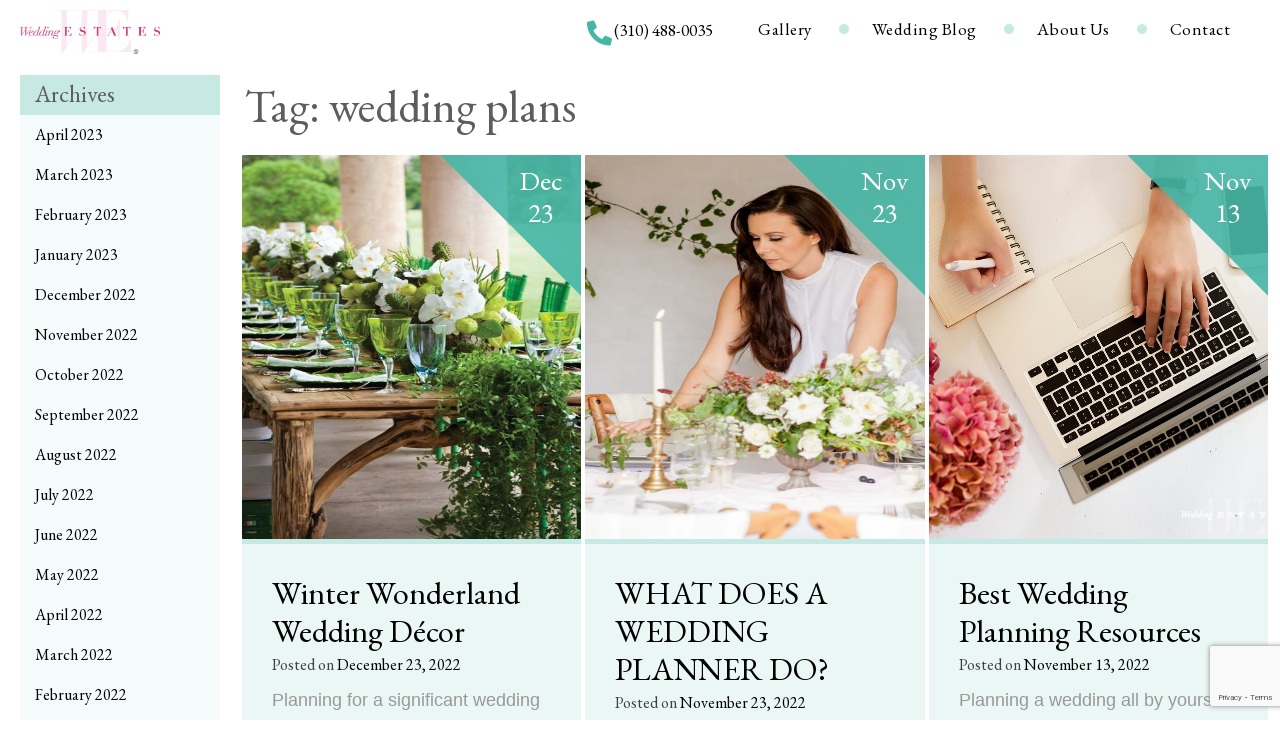

--- FILE ---
content_type: text/html; charset=UTF-8
request_url: https://weddingestates.com/tag/wedding-plans/
body_size: 23057
content:
<!doctype html>
<html lang="en-US">
<head>
	<meta charset="UTF-8">
<script type="text/javascript">var gform;gform||(document.addEventListener("gform_main_scripts_loaded",function(){gform.scriptsLoaded=!0}),window.addEventListener("DOMContentLoaded",function(){gform.domLoaded=!0}),gform={domLoaded:!1,scriptsLoaded:!1,initializeOnLoaded:function(o){gform.domLoaded&&gform.scriptsLoaded?o():!gform.domLoaded&&gform.scriptsLoaded?window.addEventListener("DOMContentLoaded",o):document.addEventListener("gform_main_scripts_loaded",o)},hooks:{action:{},filter:{}},addAction:function(o,n,r,t){gform.addHook("action",o,n,r,t)},addFilter:function(o,n,r,t){gform.addHook("filter",o,n,r,t)},doAction:function(o){gform.doHook("action",o,arguments)},applyFilters:function(o){return gform.doHook("filter",o,arguments)},removeAction:function(o,n){gform.removeHook("action",o,n)},removeFilter:function(o,n,r){gform.removeHook("filter",o,n,r)},addHook:function(o,n,r,t,i){null==gform.hooks[o][n]&&(gform.hooks[o][n]=[]);var e=gform.hooks[o][n];null==i&&(i=n+"_"+e.length),gform.hooks[o][n].push({tag:i,callable:r,priority:t=null==t?10:t})},doHook:function(n,o,r){var t;if(r=Array.prototype.slice.call(r,1),null!=gform.hooks[n][o]&&((o=gform.hooks[n][o]).sort(function(o,n){return o.priority-n.priority}),o.forEach(function(o){"function"!=typeof(t=o.callable)&&(t=window[t]),"action"==n?t.apply(null,r):r[0]=t.apply(null,r)})),"filter"==n)return r[0]},removeHook:function(o,n,t,i){var r;null!=gform.hooks[o][n]&&(r=(r=gform.hooks[o][n]).filter(function(o,n,r){return!!(null!=i&&i!=o.tag||null!=t&&t!=o.priority)}),gform.hooks[o][n]=r)}});</script>

	<meta name="viewport" content="width=device-width, initial-scale=1">
	<link rel="profile" href="https://gmpg.org/xfn/11">

	<link media="all" href="https://weddingestates.com/wp-content/cache/autoptimize/css/A.autoptimize_fe2b3bada95fa24ab80d4996c5549adc.css.pagespeed.cf.Z4AlY2TP3U.css" rel="stylesheet"><title>wedding plans &#8211; Wedding Estates</title>
<meta name='robots' content='max-image-preview:large'/>
<link rel="alternate" type="application/rss+xml" title="Wedding Estates &raquo; Feed" href="https://weddingestates.com/feed/"/>
<link rel="alternate" type="application/rss+xml" title="Wedding Estates &raquo; wedding plans Tag Feed" href="https://weddingestates.com/tag/wedding-plans/feed/"/>
<script type="text/javascript">window._wpemojiSettings={"baseUrl":"https:\/\/s.w.org\/images\/core\/emoji\/15.0.3\/72x72\/","ext":".png","svgUrl":"https:\/\/s.w.org\/images\/core\/emoji\/15.0.3\/svg\/","svgExt":".svg","source":{"concatemoji":"https:\/\/weddingestates.com\/wp-includes\/js\/wp-emoji-release.min.js?ver=6.5.7"}};!function(i,n){var o,s,e;function c(e){try{var t={supportTests:e,timestamp:(new Date).valueOf()};sessionStorage.setItem(o,JSON.stringify(t))}catch(e){}}function p(e,t,n){e.clearRect(0,0,e.canvas.width,e.canvas.height),e.fillText(t,0,0);var t=new Uint32Array(e.getImageData(0,0,e.canvas.width,e.canvas.height).data),r=(e.clearRect(0,0,e.canvas.width,e.canvas.height),e.fillText(n,0,0),new Uint32Array(e.getImageData(0,0,e.canvas.width,e.canvas.height).data));return t.every(function(e,t){return e===r[t]})}function u(e,t,n){switch(t){case"flag":return n(e,"\ud83c\udff3\ufe0f\u200d\u26a7\ufe0f","\ud83c\udff3\ufe0f\u200b\u26a7\ufe0f")?!1:!n(e,"\ud83c\uddfa\ud83c\uddf3","\ud83c\uddfa\u200b\ud83c\uddf3")&&!n(e,"\ud83c\udff4\udb40\udc67\udb40\udc62\udb40\udc65\udb40\udc6e\udb40\udc67\udb40\udc7f","\ud83c\udff4\u200b\udb40\udc67\u200b\udb40\udc62\u200b\udb40\udc65\u200b\udb40\udc6e\u200b\udb40\udc67\u200b\udb40\udc7f");case"emoji":return!n(e,"\ud83d\udc26\u200d\u2b1b","\ud83d\udc26\u200b\u2b1b")}return!1}function f(e,t,n){var r="undefined"!=typeof WorkerGlobalScope&&self instanceof WorkerGlobalScope?new OffscreenCanvas(300,150):i.createElement("canvas"),a=r.getContext("2d",{willReadFrequently:!0}),o=(a.textBaseline="top",a.font="600 32px Arial",{});return e.forEach(function(e){o[e]=t(a,e,n)}),o}function t(e){var t=i.createElement("script");t.src=e,t.defer=!0,i.head.appendChild(t)}"undefined"!=typeof Promise&&(o="wpEmojiSettingsSupports",s=["flag","emoji"],n.supports={everything:!0,everythingExceptFlag:!0},e=new Promise(function(e){i.addEventListener("DOMContentLoaded",e,{once:!0})}),new Promise(function(t){var n=function(){try{var e=JSON.parse(sessionStorage.getItem(o));if("object"==typeof e&&"number"==typeof e.timestamp&&(new Date).valueOf()<e.timestamp+604800&&"object"==typeof e.supportTests)return e.supportTests}catch(e){}return null}();if(!n){if("undefined"!=typeof Worker&&"undefined"!=typeof OffscreenCanvas&&"undefined"!=typeof URL&&URL.createObjectURL&&"undefined"!=typeof Blob)try{var e="postMessage("+f.toString()+"("+[JSON.stringify(s),u.toString(),p.toString()].join(",")+"));",r=new Blob([e],{type:"text/javascript"}),a=new Worker(URL.createObjectURL(r),{name:"wpTestEmojiSupports"});return void(a.onmessage=function(e){c(n=e.data),a.terminate(),t(n)})}catch(e){}c(n=f(s,u,p))}t(n)}).then(function(e){for(var t in e)n.supports[t]=e[t],n.supports.everything=n.supports.everything&&n.supports[t],"flag"!==t&&(n.supports.everythingExceptFlag=n.supports.everythingExceptFlag&&n.supports[t]);n.supports.everythingExceptFlag=n.supports.everythingExceptFlag&&!n.supports.flag,n.DOMReady=!1,n.readyCallback=function(){n.DOMReady=!0}}).then(function(){return e}).then(function(){var e;n.supports.everything||(n.readyCallback(),(e=n.source||{}).concatemoji?t(e.concatemoji):e.wpemoji&&e.twemoji&&(t(e.twemoji),t(e.wpemoji)))}))}((window,document),window._wpemojiSettings);</script>
<style id='wp-emoji-styles-inline-css' type='text/css'>img.wp-smiley,img.emoji{display:inline!important;border:none!important;box-shadow:none!important;height:1em!important;width:1em!important;margin:0 .07em!important;vertical-align:-.1em!important;background:none!important;padding:0!important}</style>

<style id='classic-theme-styles-inline-css' type='text/css'>.wp-block-button__link{color:#fff;background-color:#32373c;border-radius:9999px;box-shadow:none;text-decoration:none;padding:calc(.667em + 2px) calc(1.333em + 2px);font-size:1.125em}.wp-block-file__button{background:#32373c;color:#fff;text-decoration:none}</style>
<style id='global-styles-inline-css' type='text/css'>body{--wp--preset--color--black:#000;--wp--preset--color--cyan-bluish-gray:#abb8c3;--wp--preset--color--white:#fff;--wp--preset--color--pale-pink:#f78da7;--wp--preset--color--vivid-red:#cf2e2e;--wp--preset--color--luminous-vivid-orange:#ff6900;--wp--preset--color--luminous-vivid-amber:#fcb900;--wp--preset--color--light-green-cyan:#7bdcb5;--wp--preset--color--vivid-green-cyan:#00d084;--wp--preset--color--pale-cyan-blue:#8ed1fc;--wp--preset--color--vivid-cyan-blue:#0693e3;--wp--preset--color--vivid-purple:#9b51e0;--wp--preset--gradient--vivid-cyan-blue-to-vivid-purple:linear-gradient(135deg,rgba(6,147,227,1) 0%,#9b51e0 100%);--wp--preset--gradient--light-green-cyan-to-vivid-green-cyan:linear-gradient(135deg,#7adcb4 0%,#00d082 100%);--wp--preset--gradient--luminous-vivid-amber-to-luminous-vivid-orange:linear-gradient(135deg,rgba(252,185,0,1) 0%,rgba(255,105,0,1) 100%);--wp--preset--gradient--luminous-vivid-orange-to-vivid-red:linear-gradient(135deg,rgba(255,105,0,1) 0%,#cf2e2e 100%);--wp--preset--gradient--very-light-gray-to-cyan-bluish-gray:linear-gradient(135deg,#eee 0%,#a9b8c3 100%);--wp--preset--gradient--cool-to-warm-spectrum:linear-gradient(135deg,#4aeadc 0%,#9778d1 20%,#cf2aba 40%,#ee2c82 60%,#fb6962 80%,#fef84c 100%);--wp--preset--gradient--blush-light-purple:linear-gradient(135deg,#ffceec 0%,#9896f0 100%);--wp--preset--gradient--blush-bordeaux:linear-gradient(135deg,#fecda5 0%,#fe2d2d 50%,#6b003e 100%);--wp--preset--gradient--luminous-dusk:linear-gradient(135deg,#ffcb70 0%,#c751c0 50%,#4158d0 100%);--wp--preset--gradient--pale-ocean:linear-gradient(135deg,#fff5cb 0%,#b6e3d4 50%,#33a7b5 100%);--wp--preset--gradient--electric-grass:linear-gradient(135deg,#caf880 0%,#71ce7e 100%);--wp--preset--gradient--midnight:linear-gradient(135deg,#020381 0%,#2874fc 100%);--wp--preset--font-size--small:13px;--wp--preset--font-size--medium:20px;--wp--preset--font-size--large:36px;--wp--preset--font-size--x-large:42px;--wp--preset--spacing--20:.44rem;--wp--preset--spacing--30:.67rem;--wp--preset--spacing--40:1rem;--wp--preset--spacing--50:1.5rem;--wp--preset--spacing--60:2.25rem;--wp--preset--spacing--70:3.38rem;--wp--preset--spacing--80:5.06rem;--wp--preset--shadow--natural:6px 6px 9px rgba(0,0,0,.2);--wp--preset--shadow--deep:12px 12px 50px rgba(0,0,0,.4);--wp--preset--shadow--sharp:6px 6px 0 rgba(0,0,0,.2);--wp--preset--shadow--outlined:6px 6px 0 -3px rgba(255,255,255,1) , 6px 6px rgba(0,0,0,1);--wp--preset--shadow--crisp:6px 6px 0 rgba(0,0,0,1)}:where(.is-layout-flex){gap:.5em}:where(.is-layout-grid){gap:.5em}body .is-layout-flex{display:flex}body .is-layout-flex{flex-wrap:wrap;align-items:center}body .is-layout-flex>*{margin:0}body .is-layout-grid{display:grid}body .is-layout-grid>*{margin:0}:where(.wp-block-columns.is-layout-flex){gap:2em}:where(.wp-block-columns.is-layout-grid){gap:2em}:where(.wp-block-post-template.is-layout-flex){gap:1.25em}:where(.wp-block-post-template.is-layout-grid){gap:1.25em}.has-black-color{color:var(--wp--preset--color--black)!important}.has-cyan-bluish-gray-color{color:var(--wp--preset--color--cyan-bluish-gray)!important}.has-white-color{color:var(--wp--preset--color--white)!important}.has-pale-pink-color{color:var(--wp--preset--color--pale-pink)!important}.has-vivid-red-color{color:var(--wp--preset--color--vivid-red)!important}.has-luminous-vivid-orange-color{color:var(--wp--preset--color--luminous-vivid-orange)!important}.has-luminous-vivid-amber-color{color:var(--wp--preset--color--luminous-vivid-amber)!important}.has-light-green-cyan-color{color:var(--wp--preset--color--light-green-cyan)!important}.has-vivid-green-cyan-color{color:var(--wp--preset--color--vivid-green-cyan)!important}.has-pale-cyan-blue-color{color:var(--wp--preset--color--pale-cyan-blue)!important}.has-vivid-cyan-blue-color{color:var(--wp--preset--color--vivid-cyan-blue)!important}.has-vivid-purple-color{color:var(--wp--preset--color--vivid-purple)!important}.has-black-background-color{background-color:var(--wp--preset--color--black)!important}.has-cyan-bluish-gray-background-color{background-color:var(--wp--preset--color--cyan-bluish-gray)!important}.has-white-background-color{background-color:var(--wp--preset--color--white)!important}.has-pale-pink-background-color{background-color:var(--wp--preset--color--pale-pink)!important}.has-vivid-red-background-color{background-color:var(--wp--preset--color--vivid-red)!important}.has-luminous-vivid-orange-background-color{background-color:var(--wp--preset--color--luminous-vivid-orange)!important}.has-luminous-vivid-amber-background-color{background-color:var(--wp--preset--color--luminous-vivid-amber)!important}.has-light-green-cyan-background-color{background-color:var(--wp--preset--color--light-green-cyan)!important}.has-vivid-green-cyan-background-color{background-color:var(--wp--preset--color--vivid-green-cyan)!important}.has-pale-cyan-blue-background-color{background-color:var(--wp--preset--color--pale-cyan-blue)!important}.has-vivid-cyan-blue-background-color{background-color:var(--wp--preset--color--vivid-cyan-blue)!important}.has-vivid-purple-background-color{background-color:var(--wp--preset--color--vivid-purple)!important}.has-black-border-color{border-color:var(--wp--preset--color--black)!important}.has-cyan-bluish-gray-border-color{border-color:var(--wp--preset--color--cyan-bluish-gray)!important}.has-white-border-color{border-color:var(--wp--preset--color--white)!important}.has-pale-pink-border-color{border-color:var(--wp--preset--color--pale-pink)!important}.has-vivid-red-border-color{border-color:var(--wp--preset--color--vivid-red)!important}.has-luminous-vivid-orange-border-color{border-color:var(--wp--preset--color--luminous-vivid-orange)!important}.has-luminous-vivid-amber-border-color{border-color:var(--wp--preset--color--luminous-vivid-amber)!important}.has-light-green-cyan-border-color{border-color:var(--wp--preset--color--light-green-cyan)!important}.has-vivid-green-cyan-border-color{border-color:var(--wp--preset--color--vivid-green-cyan)!important}.has-pale-cyan-blue-border-color{border-color:var(--wp--preset--color--pale-cyan-blue)!important}.has-vivid-cyan-blue-border-color{border-color:var(--wp--preset--color--vivid-cyan-blue)!important}.has-vivid-purple-border-color{border-color:var(--wp--preset--color--vivid-purple)!important}.has-vivid-cyan-blue-to-vivid-purple-gradient-background{background:var(--wp--preset--gradient--vivid-cyan-blue-to-vivid-purple)!important}.has-light-green-cyan-to-vivid-green-cyan-gradient-background{background:var(--wp--preset--gradient--light-green-cyan-to-vivid-green-cyan)!important}.has-luminous-vivid-amber-to-luminous-vivid-orange-gradient-background{background:var(--wp--preset--gradient--luminous-vivid-amber-to-luminous-vivid-orange)!important}.has-luminous-vivid-orange-to-vivid-red-gradient-background{background:var(--wp--preset--gradient--luminous-vivid-orange-to-vivid-red)!important}.has-very-light-gray-to-cyan-bluish-gray-gradient-background{background:var(--wp--preset--gradient--very-light-gray-to-cyan-bluish-gray)!important}.has-cool-to-warm-spectrum-gradient-background{background:var(--wp--preset--gradient--cool-to-warm-spectrum)!important}.has-blush-light-purple-gradient-background{background:var(--wp--preset--gradient--blush-light-purple)!important}.has-blush-bordeaux-gradient-background{background:var(--wp--preset--gradient--blush-bordeaux)!important}.has-luminous-dusk-gradient-background{background:var(--wp--preset--gradient--luminous-dusk)!important}.has-pale-ocean-gradient-background{background:var(--wp--preset--gradient--pale-ocean)!important}.has-electric-grass-gradient-background{background:var(--wp--preset--gradient--electric-grass)!important}.has-midnight-gradient-background{background:var(--wp--preset--gradient--midnight)!important}.has-small-font-size{font-size:var(--wp--preset--font-size--small)!important}.has-medium-font-size{font-size:var(--wp--preset--font-size--medium)!important}.has-large-font-size{font-size:var(--wp--preset--font-size--large)!important}.has-x-large-font-size{font-size:var(--wp--preset--font-size--x-large)!important}.wp-block-navigation a:where(:not(.wp-element-button)){color:inherit}:where(.wp-block-post-template.is-layout-flex){gap:1.25em}:where(.wp-block-post-template.is-layout-grid){gap:1.25em}:where(.wp-block-columns.is-layout-flex){gap:2em}:where(.wp-block-columns.is-layout-grid){gap:2em}.wp-block-pullquote{font-size:1.5em;line-height:1.6}</style>





<script type="text/javascript" src="https://weddingestates.com/wp-includes/js/jquery/jquery.min.js,qver=3.7.1.pagespeed.jm.PoWN7KAtLT.js" id="jquery-core-js"></script>
<script type="text/javascript" src="https://weddingestates.com/wp-includes/js/jquery/jquery-migrate.min.js,qver=3.4.1.pagespeed.jm.bhhu-RahTI.js" id="jquery-migrate-js"></script>
<link rel="https://api.w.org/" href="https://weddingestates.com/wp-json/"/><link rel="alternate" type="application/json" href="https://weddingestates.com/wp-json/wp/v2/tags/2934"/><link rel="EditURI" type="application/rsd+xml" title="RSD" href="https://weddingestates.com/xmlrpc.php?rsd"/>
<meta name="generator" content="WordPress 6.5.7"/>

<!-- Meta Pixel Code -->
<script type='text/javascript'>!function(f,b,e,v,n,t,s){if(f.fbq)return;n=f.fbq=function(){n.callMethod?n.callMethod.apply(n,arguments):n.queue.push(arguments)};if(!f._fbq)f._fbq=n;n.push=n;n.loaded=!0;n.version='2.0';n.queue=[];t=b.createElement(e);t.async=!0;t.src=v;s=b.getElementsByTagName(e)[0];s.parentNode.insertBefore(t,s)}(window,document,'script','https://connect.facebook.net/en_US/fbevents.js?v=next');</script>
<!-- End Meta Pixel Code -->

      <script type='text/javascript'>var url=window.location.origin+'?ob=open-bridge';fbq('set','openbridge','424566068063251',url);</script>
    <script type='text/javascript'>fbq('init','424566068063251',{},{"agent":"wordpress-6.5.7-3.0.16"})</script><script type='text/javascript'>fbq('track','PageView',[]);</script>
<!-- Meta Pixel Code -->
<noscript>
<img height="1" width="1" style="display:none" alt="fbpx" src="https://www.facebook.com/tr?id=424566068063251&ev=PageView&noscript=1"/>
</noscript>
<!-- End Meta Pixel Code -->
		<style type="text/css">.site-title,.site-description{position:absolute;clip:rect(1px,1px,1px,1px)}</style>
		
<!-- Jetpack Open Graph Tags -->
<meta property="og:type" content="website"/>
<meta property="og:title" content="wedding plans &#8211; Wedding Estates"/>
<meta property="og:url" content="https://weddingestates.com/tag/wedding-plans/"/>
<meta property="og:site_name" content="Wedding Estates"/>
<meta property="og:image" content="https://weddingestates.com/wp-content/uploads/2019/09/cropped-favicon.png"/>
<meta property="og:image:width" content="512"/>
<meta property="og:image:height" content="512"/>
<meta property="og:image:alt" content=""/>
<meta property="og:locale" content="en_US"/>

<!-- End Jetpack Open Graph Tags -->
<link rel="icon" href="https://weddingestates.com/wp-content/uploads/2019/09/xcropped-favicon.png.pagespeed.ic.iU5TdcIqv8.webp" sizes="32x32"/>
<link rel="icon" href="https://weddingestates.com/wp-content/uploads/2019/09/xcropped-favicon.png.pagespeed.ic.iU5TdcIqv8.webp" sizes="192x192"/>
<link rel="apple-touch-icon" href="https://weddingestates.com/wp-content/uploads/2019/09/xcropped-favicon.png.pagespeed.ic.iU5TdcIqv8.webp"/>
<meta name="msapplication-TileImage" content="https://weddingestates.com/wp-content/uploads/2019/09/cropped-favicon.png"/>
		<style type="text/css" id="wp-custom-css">.content-area{width:100%}.page-id-127385 .site-content{display:flex;justify-content:center}.page-id-127385 input,.page-id-127385 optgroup,.page-id-127385 select,.page-id-127385 textarea{height:auto;margin-right:3px}.page-id-127385 span.wpcf7-list-item{margin-left:0!important;margin-right:20px}.page-id-127385 .wpcf7-form-control-wrap{display:block;margin-bottom:15px}.page-id-127385 .wpcf7-form-control{width:calc(100% - 15px)}.page-id-127385 .wpcf7-form>.row{display:flex;flex-wrap:wrap}@media only screen and (min-width:768px){.page-id-127385 .col-md-6{width:50%;float:left}}@media only screen and (max-width:767px){.page-id-127385 span.wpcf7-list-item{width:100%}}.page-id-127385 .wpcf7-form{max-width:980px;margin:30px auto}.page-id-127385 .wpcf7-form label{font-weight:bold;font-size:18px;line-height:1;margin-bottom:10px;display:inline-block}.page-id-127385 .wpcf7-form-control.wpcf7-submit{background:#46b6a7;color:#fff;font-size:20px;border:none;width:auto;margin:0 auto;display:block}.col-xs-12{width:100%}header.site-header .widget_search .w-search-toggle .fa{margin-top:6px}.page-id-152891 table,.page-id-152891 table td{border:none;outline:0}.page-id-152891 .site-content .w-flex-layout{justify-content:center}.page-id-152891 .entry-title{text-align:center}.page-id-152891 input[type="text"]{width:100%}.page-id-152928 .entry-title{text-align:center;display:none}.page-id-152928 .entry-content{min-height:500px;display:flex;flex-direction:column;align-items:center;justify-content:center}.page-id-152928 p{font-weight:normal}.page-id-152891 table{max-width:500px;margin:0 auto}.page-id-152891 table .button[type="submit"]{background:#45b6a7;color:#fff;font-size:20px;float:left;margin-top:20px;margin-bottom:30px}.page-id-152891 .w-flex-layout{width:100%}</style>
		</head>

<body class="archive tag tag-wedding-plans tag-2934 wp-custom-logo hfeed">
<div id="page" class="site">
	<a class="skip-link screen-reader-text" href="#content">Skip to content</a>

	<header id="masthead" class="site-header">
		<div class="site-branding">
			<a href="https://weddingestates.com/" class="custom-logo-link" rel="home"><img width="500" height="162" src="https://weddingestates.com/wp-content/uploads/2025/11/xlogo-we-3.png.pagespeed.ic.sPNES-Q7XI.webp" class="custom-logo" alt="Wedding Estates" decoding="async" fetchpriority="high"/></a>				<p class="site-title"><a href="https://weddingestates.com/" rel="home">Wedding Estates</a></p>
								<p class="site-description">Photography Estates / Photography Locations</p>
					</div><!-- .site-branding -->

		<nav id="site-navigation" class="main-navigation">
			<button class="menu-toggle hamburger hamburger--spin" aria-controls="primary-menu" aria-expanded="false">
				
				<span class="hamburger-box">
					<span class="hamburger-inner"></span>
				</span>
			</button>
			<div style="display:flex;">
			<a style="cursor: pointer;" class="phone-modal-trigger">
			<svg style="color: #46b6a7; width:25px; margin-top:7px; margin-right: 2px" class="mr-2 text-primary d-inline" height="28" aria-hidden="true" focusable="false" role="img" xmlns="http://www.w3.org/2000/svg" viewBox="0 0 512 512"> <path fill="currentColor" d="M497.39 361.8l-112-48a24 24 0 0 0-28 6.9l-49.6 60.6A370.66 370.66 0 0 1 130.6 204.11l60.6-49.6a23.94 23.94 0 0 0 6.9-28l-48-112A24.16 24.16 0 0 0 122.6.61l-104 24A24 24 0 0 0 0 48c0 256.5 207.9 464 464 464a24 24 0 0 0 23.4-18.6l24-104a24.29 24.29 0 0 0-14.01-27.6z" class=""></path> </svg>
			</a>
			<a style="line-height: 2.2; font-size: 17px; cursor: pointer;" class="phone-modal-trigger">(310) 488-0035</a>
			</div>
			<div class="menu-header-menu-container"><ul id="primary-menu" class="menu"><li id="menu-item-131852" class="menu-item menu-item-type-post_type menu-item-object-page menu-item-131852"><a href="https://weddingestates.com/portraits-gallery/">Gallery</a></li>
<li id="menu-item-129737" class="menu-item menu-item-type-custom menu-item-object-custom menu-item-129737"><a href="/blog">Wedding Blog</a></li>
<li id="menu-item-129795" class="menu-item menu-item-type-post_type menu-item-object-page menu-item-has-children menu-item-129795"><a href="https://weddingestates.com/about-us/">About Us</a>
<ul class="sub-menu">
	<li id="menu-item-130104" class="menu-item menu-item-type-post_type menu-item-object-page menu-item-130104"><a href="https://weddingestates.com/faq/">FAQs</a></li>
</ul>
</li>
<li id="menu-item-139981" class="contact-btn menu-item menu-item-type-custom menu-item-object-custom menu-item-139981"><a href="#contact">Contact</a></li>
</ul></div>			
		</nav><!-- #site-navigation -->
		
		<div class="widget_search w-toggle-widget-search">
			<div id="w-navigation-search" aria-expanded="false">
				<form role="search" method="get" class="search-form" action="https://weddingestates.com/">
				<label>
					<span class="w-search-field-label">Search for:</span>
					<input type="search" class="search-field" placeholder="Search &hellip;" value="" name="s"/>
				</label>
				<button type="submit" class="search-submit">Search <i class="fa fa-search"></i></button>
			</form>			</div>
			<!-- <button class="w-search-toggle btn" ara-label="toogle search form" aria-controls="w-navigation-search" aria-expanded="false">
				<i class="fa fa-search"></i>
				<i class="fa fa-close"></i>
			</button> -->
		</div>
		
	</header><!-- #masthead -->
	
	<!-- Phone Options Modal -->
	<div id="phoneModal" class="phone-modal" style="display: none;">
		<div class="phone-modal-overlay"></div>
		<div class="phone-modal-content">
			<button class="phone-modal-close">&times;</button>
			<h3>Contact Us</h3>
			<p>How would you like to reach us?</p>
			<div class="phone-modal-buttons">
				<a href="tel:310-488-0035" class="phone-modal-btn phone-modal-call">
					<svg width="20" height="20" viewBox="0 0 512 512" fill="currentColor">
						<path d="M497.39 361.8l-112-48a24 24 0 0 0-28 6.9l-49.6 60.6A370.66 370.66 0 0 1 130.6 204.11l60.6-49.6a23.94 23.94 0 0 0 6.9-28l-48-112A24.16 24.16 0 0 0 122.6.61l-104 24A24 24 0 0 0 0 48c0 256.5 207.9 464 464 464a24 24 0 0 0 23.4-18.6l24-104a24.29 24.29 0 0 0-14.01-27.6z"/>
					</svg>
					Call (310) 488-0035
				</a>
				<a href="sms:310-488-0035" class="phone-modal-btn phone-modal-text">
					<svg width="20" height="20" viewBox="0 0 512 512" fill="currentColor">
						<path d="M256 32C114.6 32 0 125.1 0 240c0 49.6 21.4 95 57 130.7C44.5 421.1 2.7 466 2.2 466.5c-2.2 2.3-2.8 5.7-1.5 8.7S4.8 480 8 480c66.3 0 116-31.8 140.6-51.4 32.7 12.3 69 19.4 107.4 19.4 141.4 0 256-93.1 256-208S397.4 32 256 32z"/>
					</svg>
					Text (310) 488-0035
				</a>
			</div>
		</div>
	</div>
	
	<div id="content" class="site-content">
	<div id="primary" class="content-area w-flex-layout">
		<main id="main" class="site-main w-content-area">

				<section class="w-location-grid">
			<header class="page-header w-header">
				<h1 class="page-title">Tag: <span>wedding plans</span></h1>			</header><!-- .page-header -->

			<ul class="w-cards-container w-list-unstyled">

				
<li id="post-148079" class="w-location-card w-blog-card">
	<article class="w-inner">
		<header class="entry-header w-entry-header">
				<h4 class="w-title">
					<a href="https://weddingestates.com/winter-wonderland-wedding/">Winter Wonderland Wedding Décor</a>
				</h4>
				<div class="entry-meta">
					<span class="posted-on">Posted on <a href="https://weddingestates.com/winter-wonderland-wedding/" rel="bookmark"><time class="entry-date published" datetime="2022-12-23T14:30:55-08:00">December 23, 2022</time><time class="updated" datetime="2022-12-27T01:39:19-08:00">December 27, 2022</time></a></span>				</div><!-- .entry-meta -->
		</header>
		<div class="w-thumbnail">
			<a href="https://weddingestates.com/winter-wonderland-wedding/">

				<img class="w-lazy w-image-cover" data-src="https://weddingestates.com/wp-content/uploads/2019/11/xwinter-wonderland-wedding.jpg.pagespeed.ic.c6MdMBTCHG.webp" data-width="480" data-height="720" src='[data-uri]' alt="">
			</a>
		</div>
		<div class="w-post-date">Dec <br>23</div>
		<div class="w-excerpt">
			<p>Planning for a significant wedding in cold seasons? You are probably searching for a magical and romantic winter wonderland wedding theme. Winter wonderland wedding creates a mystical fairy tale at the ceremony, the reception and just everywhere! Get inspired for&hellip; <br/><a class="w-read-more btn" href="https://weddingestates.com/winter-wonderland-wedding/">Read More »</a></p>
		</div>
		<!-- </div> -->

		
	</article>
</li>
<li id="post-151049" class="w-location-card w-blog-card">
	<article class="w-inner">
		<header class="entry-header w-entry-header">
				<h4 class="w-title">
					<a href="https://weddingestates.com/what-does-a-wedding-planner-do-2/">WHAT DOES A WEDDING PLANNER DO?</a>
				</h4>
				<div class="entry-meta">
					<span class="posted-on">Posted on <a href="https://weddingestates.com/what-does-a-wedding-planner-do-2/" rel="bookmark"><time class="entry-date published" datetime="2022-11-23T05:32:00-08:00">November 23, 2022</time><time class="updated" datetime="2022-11-30T04:01:23-08:00">November 30, 2022</time></a></span>				</div><!-- .entry-meta -->
		</header>
		<div class="w-thumbnail">
			<a href="https://weddingestates.com/what-does-a-wedding-planner-do-2/">

				<img class="w-lazy w-image-cover" data-src="https://weddingestates.com/wp-content/uploads/2021/02/xwedding-planner.jpg.pagespeed.ic.Xu82xenwIP.webp" data-width="564" data-height="845" src='[data-uri]' alt="">
			</a>
		</div>
		<div class="w-post-date">Nov <br>23</div>
		<div class="w-excerpt">
			<p>PHOTO CREDIT: BEHIND THE SCENES WITH WEDDING PLANNER ALANA OF AISLE &amp; STYLE MAIN DUTIES OF A WEDDING PLANNER  If you are currently planning your wedding, you probably received a piece of advice that goes something like this “Hire a&hellip; <br/><a class="w-read-more btn" href="https://weddingestates.com/what-does-a-wedding-planner-do-2/">Read More »</a></p>
		</div>
		<!-- </div> -->

		
	</article>
</li>
<li id="post-146983" class="w-location-card w-blog-card">
	<article class="w-inner">
		<header class="entry-header w-entry-header">
				<h4 class="w-title">
					<a href="https://weddingestates.com/wedding-planning-resources/">Best Wedding Planning Resources</a>
				</h4>
				<div class="entry-meta">
					<span class="posted-on">Posted on <a href="https://weddingestates.com/wedding-planning-resources/" rel="bookmark"><time class="entry-date published" datetime="2022-11-13T21:00:52-08:00">November 13, 2022</time><time class="updated" datetime="2022-11-30T03:54:20-08:00">November 30, 2022</time></a></span>				</div><!-- .entry-meta -->
		</header>
		<div class="w-thumbnail">
			<a href="https://weddingestates.com/wedding-planning-resources/">

				<img class="w-lazy w-image-cover" data-src="https://weddingestates.com/wp-content/uploads/2019/04/xb.jpg.pagespeed.ic.fISw12An6y.webp" data-width="767" data-height="767" src='[data-uri]' alt="">
			</a>
		</div>
		<div class="w-post-date">Nov <br>13</div>
		<div class="w-excerpt">
			<p>Planning a wedding all by yourself can be really strenuous and mind draining if not properly handled. Every bride-to-be and groom-to-be will want to go the extra mile to be sure everything is in place for a successful wedding event.&hellip; <br/><a class="w-read-more btn" href="https://weddingestates.com/wedding-planning-resources/">Read More »</a></p>
		</div>
		<!-- </div> -->

		
	</article>
</li>
<li id="post-148851" class="w-location-card w-blog-card">
	<article class="w-inner">
		<header class="entry-header w-entry-header">
				<h4 class="w-title">
					<a href="https://weddingestates.com/heels-for-outdoor-weddings/">4 Comfortable Heels for Outdoor Weddings</a>
				</h4>
				<div class="entry-meta">
					<span class="posted-on">Posted on <a href="https://weddingestates.com/heels-for-outdoor-weddings/" rel="bookmark"><time class="entry-date published" datetime="2022-10-31T17:00:00-07:00">October 31, 2022</time><time class="updated" datetime="2022-10-31T21:24:18-07:00">October 31, 2022</time></a></span>				</div><!-- .entry-meta -->
		</header>
		<div class="w-thumbnail">
			<a href="https://weddingestates.com/heels-for-outdoor-weddings/">

				<img class="w-lazy w-image-cover" data-src="https://weddingestates.com/wp-content/uploads/2020/02/xHeels-for-Outdoor-Weddings.jpg.pagespeed.ic.OL445r2SMi.webp" data-width="564" data-height="705" src='[data-uri]' alt="">
			</a>
		</div>
		<div class="w-post-date">Oct <br>31</div>
		<div class="w-excerpt">
			<p>We all love those amazing, thin strappy sandals. We love how they look on the foot, how they look in the pictures, and how they make us feel. But, these heels obviously don&#8217;t do well in sand, grass, or dirt.&hellip; <br/><a class="w-read-more btn" href="https://weddingestates.com/heels-for-outdoor-weddings/">Read More »</a></p>
		</div>
		<!-- </div> -->

		
	</article>
</li>
<li id="post-148110" class="w-location-card w-blog-card">
	<article class="w-inner">
		<header class="entry-header w-entry-header">
				<h4 class="w-title">
					<a href="https://weddingestates.com/fall-wedding-dresses/">Fall Wedding Dresses with Charm</a>
				</h4>
				<div class="entry-meta">
					<span class="posted-on">Posted on <a href="https://weddingestates.com/fall-wedding-dresses/" rel="bookmark"><time class="entry-date published" datetime="2022-10-02T11:00:56-07:00">October 2, 2022</time><time class="updated" datetime="2022-10-12T17:19:40-07:00">October 12, 2022</time></a></span>				</div><!-- .entry-meta -->
		</header>
		<div class="w-thumbnail">
			<a href="https://weddingestates.com/fall-wedding-dresses/">

				<img class="w-lazy w-image-cover" data-src="https://weddingestates.com/wp-content/uploads/2019/11/xFall-Wedding-Dresses.jpg.pagespeed.ic.CcztgHxvhQ.webp" data-width="564" data-height="705" src='[data-uri]' alt="">
			</a>
		</div>
		<div class="w-post-date">Oct <br>02</div>
		<div class="w-excerpt">
			<p>Fall is one of the most popular seasons when it comes to wedding receptions. Why? Because of all the gorgeous backdrops, comfortable party weather, and fantastic fall decorations. When it comes to fall weddings, the brides usually prefer wedding dresses&hellip; <br/><a class="w-read-more btn" href="https://weddingestates.com/fall-wedding-dresses/">Read More »</a></p>
		</div>
		<!-- </div> -->

		
	</article>
</li>
<li id="post-149838" class="w-location-card w-blog-card">
	<article class="w-inner">
		<header class="entry-header w-entry-header">
				<h4 class="w-title">
					<a href="https://weddingestates.com/online-wedding-dress/">Top Three Online Wedding Dress Stores</a>
				</h4>
				<div class="entry-meta">
					<span class="posted-on">Posted on <a href="https://weddingestates.com/online-wedding-dress/" rel="bookmark"><time class="entry-date published" datetime="2022-09-15T17:30:00-07:00">September 15, 2022</time><time class="updated" datetime="2022-09-19T13:05:59-07:00">September 19, 2022</time></a></span>				</div><!-- .entry-meta -->
		</header>
		<div class="w-thumbnail">
			<a href="https://weddingestates.com/online-wedding-dress/">

				<img class="w-lazy w-image-cover" data-src="https://weddingestates.com/wp-content/uploads/2020/05/xOnline-Wedding-Dress.jpg.pagespeed.ic.K-oqzulH6H.webp" data-width="564" data-height="705" src='[data-uri]' alt="">
			</a>
		</div>
		<div class="w-post-date">Sep <br>15</div>
		<div class="w-excerpt">
			<p>We are in the new age of technology, and so many things are now online. You don’t have to go to the store, try endless wedding dresses in order to find the dress you are going to wear when you&hellip; <br/><a class="w-read-more btn" href="https://weddingestates.com/online-wedding-dress/">Read More »</a></p>
		</div>
		<!-- </div> -->

		
	</article>
</li>
<li id="post-146846" class="w-location-card w-blog-card">
	<article class="w-inner">
		<header class="entry-header w-entry-header">
				<h4 class="w-title">
					<a href="https://weddingestates.com/traditional-wedding-dress/">Traditional Wedding Dress | Cultural Weddings</a>
				</h4>
				<div class="entry-meta">
					<span class="posted-on">Posted on <a href="https://weddingestates.com/traditional-wedding-dress/" rel="bookmark"><time class="entry-date published" datetime="2022-09-07T23:00:23-07:00">September 7, 2022</time><time class="updated" datetime="2022-09-19T13:03:32-07:00">September 19, 2022</time></a></span>				</div><!-- .entry-meta -->
		</header>
		<div class="w-thumbnail">
			<a href="https://weddingestates.com/traditional-wedding-dress/">

				<img class="w-lazy w-image-cover" data-src="https://weddingestates.com/wp-content/uploads/2019/03/xtraditional-wedding-dress.jpg.pagespeed.ic.fzWSyYb_zy.webp" data-width="450" data-height="675" src='[data-uri]' alt="">
			</a>
		</div>
		<div class="w-post-date">Sep <br>07</div>
		<div class="w-excerpt">
			<p>A traditional wedding dress looks different in each culture. With so many modern wedding dress designs it&#8217;s hard to find a traditional dress these days. Every culture has different standards for what a traditional wedding dress looks like. So, we&#8217;ve&hellip; <br/><a class="w-read-more btn" href="https://weddingestates.com/traditional-wedding-dress/">Read More »</a></p>
		</div>
		<!-- </div> -->

		
	</article>
</li>
<li id="post-146985" class="w-location-card w-blog-card">
	<article class="w-inner">
		<header class="entry-header w-entry-header">
				<h4 class="w-title">
					<a href="https://weddingestates.com/the-perfect-wedding-planner/">How To Find The Perfect Wedding Planner</a>
				</h4>
				<div class="entry-meta">
					<span class="posted-on">Posted on <a href="https://weddingestates.com/the-perfect-wedding-planner/" rel="bookmark"><time class="entry-date published" datetime="2022-07-12T21:00:12-07:00">July 12, 2022</time><time class="updated" datetime="2022-07-13T23:16:04-07:00">July 13, 2022</time></a></span>				</div><!-- .entry-meta -->
		</header>
		<div class="w-thumbnail">
			<a href="https://weddingestates.com/the-perfect-wedding-planner/">

				<img class="w-lazy w-image-cover" data-src="https://weddingestates.com/wp-content/uploads/2019/04/xScreen-Shot-2019-04-14-at-8.06.35-PM.png.pagespeed.ic.7fJbjYswur.webp" data-width="990" data-height="980" src='[data-uri]' alt="">
			</a>
		</div>
		<div class="w-post-date">Jul <br>12</div>
		<div class="w-excerpt">
			<p>To save yourself from the stress of wedding planning, you will need a perfect wedding planner who will understand the details of how you want your “big day” to look like. But finding the right person is most time not&hellip; <br/><a class="w-read-more btn" href="https://weddingestates.com/the-perfect-wedding-planner/">Read More »</a></p>
		</div>
		<!-- </div> -->

		
	</article>
</li>
<li id="post-147683" class="w-location-card w-blog-card">
	<article class="w-inner">
		<header class="entry-header w-entry-header">
				<h4 class="w-title">
					<a href="https://weddingestates.com/how-to-choose-bridesmaids/">3 Tips On How to Choose Bridesmaids for Your Big Day</a>
				</h4>
				<div class="entry-meta">
					<span class="posted-on">Posted on <a href="https://weddingestates.com/how-to-choose-bridesmaids/" rel="bookmark"><time class="entry-date published" datetime="2022-07-04T20:00:14-07:00">July 4, 2022</time><time class="updated" datetime="2022-07-05T02:01:24-07:00">July 5, 2022</time></a></span>				</div><!-- .entry-meta -->
		</header>
		<div class="w-thumbnail">
			<a href="https://weddingestates.com/how-to-choose-bridesmaids/">

				<img class="w-lazy w-image-cover" data-src="https://weddingestates.com/wp-content/uploads/2019/09/xbridesmaids.jpg.pagespeed.ic.z5EVYkNT-v.webp" data-width="564" data-height="846" src='[data-uri]' alt="">
			</a>
		</div>
		<div class="w-post-date">Jul <br>04</div>
		<div class="w-excerpt">
			<p>Choosing the bridesmaids for your big day can be an intimidating task, especially if you are not sure how to do it. Here are some tips on How to Choose Bridesmaids. Be Mindful Of Your Bridesmaids’ Financial Situation Keep in&hellip; <br/><a class="w-read-more btn" href="https://weddingestates.com/how-to-choose-bridesmaids/">Read More »</a></p>
		</div>
		<!-- </div> -->

		
	</article>
</li>
<li id="post-147685" class="w-location-card w-blog-card">
	<article class="w-inner">
		<header class="entry-header w-entry-header">
				<h4 class="w-title">
					<a href="https://weddingestates.com/after-the-wedding/">3 Things That Will Change After the Wedding</a>
				</h4>
				<div class="entry-meta">
					<span class="posted-on">Posted on <a href="https://weddingestates.com/after-the-wedding/" rel="bookmark"><time class="entry-date published" datetime="2022-07-03T20:00:44-07:00">July 3, 2022</time><time class="updated" datetime="2022-07-05T02:01:02-07:00">July 5, 2022</time></a></span>				</div><!-- .entry-meta -->
		</header>
		<div class="w-thumbnail">
			<a href="https://weddingestates.com/after-the-wedding/">

				<img class="w-lazy w-image-cover" data-src="https://weddingestates.com/wp-content/uploads/2019/09/xAfter-the-Wedding.jpg.pagespeed.ic.tyjRqJYwCL.webp" data-width="535" data-height="350" src='[data-uri]' alt="">
			</a>
		</div>
		<div class="w-post-date">Jul <br>03</div>
		<div class="w-excerpt">
			<p>You are probably about to get married, or you just got married, and you want to know what id so different about the married life? If you continue reading, you will out more about the main three things that will&hellip; <br/><a class="w-read-more btn" href="https://weddingestates.com/after-the-wedding/">Read More »</a></p>
		</div>
		<!-- </div> -->

		
	</article>
</li>
<li id="post-146987" class="w-location-card w-blog-card">
	<article class="w-inner">
		<header class="entry-header w-entry-header">
				<h4 class="w-title">
					<a href="https://weddingestates.com/engagement-party-tips/">Engagement Party Tips | Wedding Announcements</a>
				</h4>
				<div class="entry-meta">
					<span class="posted-on">Posted on <a href="https://weddingestates.com/engagement-party-tips/" rel="bookmark"><time class="entry-date published" datetime="2022-05-21T21:00:34-07:00">May 21, 2022</time><time class="updated" datetime="2022-05-30T21:40:30-07:00">May 30, 2022</time></a></span>				</div><!-- .entry-meta -->
		</header>
		<div class="w-thumbnail">
			<a href="https://weddingestates.com/engagement-party-tips/">

				<img class="w-lazy w-image-cover" data-src="https://weddingestates.com/wp-content/uploads/2019/04/xengagement-party-tips.jpg.pagespeed.ic.i8XvaTqxGA.webp" data-width="564" data-height="564" src='[data-uri]' alt="">
			</a>
		</div>
		<div class="w-post-date">May <br>21</div>
		<div class="w-excerpt">
			<p>After the marriage proposal and you two have made the decision to get married, the next stage is an engagement party. Ok, wondering how you should organize an engagement party and what to do? Don’t worry, here are some engagement&hellip; <br/><a class="w-read-more btn" href="https://weddingestates.com/engagement-party-tips/">Read More »</a></p>
		</div>
		<!-- </div> -->

		
	</article>
</li>
<li id="post-150719" class="w-location-card w-blog-card">
	<article class="w-inner">
		<header class="entry-header w-entry-header">
				<h4 class="w-title">
					<a href="https://weddingestates.com/planning-a-small-wedding/">Planning a Small Wedding</a>
				</h4>
				<div class="entry-meta">
					<span class="posted-on">Posted on <a href="https://weddingestates.com/planning-a-small-wedding/" rel="bookmark"><time class="entry-date published" datetime="2022-05-07T22:02:15-07:00">May 7, 2022</time><time class="updated" datetime="2022-05-13T00:53:33-07:00">May 13, 2022</time></a></span>				</div><!-- .entry-meta -->
		</header>
		<div class="w-thumbnail">
			<a href="https://weddingestates.com/planning-a-small-wedding/">

				<img class="w-lazy w-image-cover" data-src="https://weddingestates.com/wp-content/uploads/2020/10/xPlanning-a-Small-Wedding.jpg.pagespeed.ic.uMcsjxsK-a.webp" data-width="564" data-height="845" src='[data-uri]' alt="">
			</a>
		</div>
		<div class="w-post-date">May <br>07</div>
		<div class="w-excerpt">
			<p>There was a time when the couple used to invite everyone and anyone they knew to their wedding celebration. The list used to include extended families, family friends, old friends, and everyone they work with. However, this has drastically changed,&hellip; <br/><a class="w-read-more btn" href="https://weddingestates.com/planning-a-small-wedding/">Read More »</a></p>
		</div>
		<!-- </div> -->

		
	</article>
</li>				
	<nav class="navigation pagination" aria-label="Posts">
		<h2 class="screen-reader-text">Posts navigation</h2>
		<div class="nav-links"><span aria-current="page" class="page-numbers current">1</span>
<a class="page-numbers" href="https://weddingestates.com/tag/wedding-plans/page/2/">2</a>
<a class="page-numbers" href="https://weddingestates.com/tag/wedding-plans/page/3/">3</a>
<a class="next page-numbers" href="https://weddingestates.com/tag/wedding-plans/page/2/">next</a></div>
	</nav>			</ul>
		</section>
		
		</main><!-- #main -->

		
<aside id="secondary" class="widget-area w-aside">
	<section id="archives-2" class="widget widget_archive"><h2 class="widget-title">Archives</h2>
			<ul>
					<li><a href='https://weddingestates.com/2023/04/'>April 2023</a></li>
	<li><a href='https://weddingestates.com/2023/03/'>March 2023</a></li>
	<li><a href='https://weddingestates.com/2023/02/'>February 2023</a></li>
	<li><a href='https://weddingestates.com/2023/01/'>January 2023</a></li>
	<li><a href='https://weddingestates.com/2022/12/'>December 2022</a></li>
	<li><a href='https://weddingestates.com/2022/11/'>November 2022</a></li>
	<li><a href='https://weddingestates.com/2022/10/'>October 2022</a></li>
	<li><a href='https://weddingestates.com/2022/09/'>September 2022</a></li>
	<li><a href='https://weddingestates.com/2022/08/'>August 2022</a></li>
	<li><a href='https://weddingestates.com/2022/07/'>July 2022</a></li>
	<li><a href='https://weddingestates.com/2022/06/'>June 2022</a></li>
	<li><a href='https://weddingestates.com/2022/05/'>May 2022</a></li>
	<li><a href='https://weddingestates.com/2022/04/'>April 2022</a></li>
	<li><a href='https://weddingestates.com/2022/03/'>March 2022</a></li>
	<li><a href='https://weddingestates.com/2022/02/'>February 2022</a></li>
	<li><a href='https://weddingestates.com/2022/01/'>January 2022</a></li>
	<li><a href='https://weddingestates.com/2021/12/'>December 2021</a></li>
	<li><a href='https://weddingestates.com/2021/11/'>November 2021</a></li>
	<li><a href='https://weddingestates.com/2021/10/'>October 2021</a></li>
	<li><a href='https://weddingestates.com/2021/09/'>September 2021</a></li>
	<li><a href='https://weddingestates.com/2021/08/'>August 2021</a></li>
	<li><a href='https://weddingestates.com/2021/07/'>July 2021</a></li>
	<li><a href='https://weddingestates.com/2021/06/'>June 2021</a></li>
	<li><a href='https://weddingestates.com/2021/05/'>May 2021</a></li>
	<li><a href='https://weddingestates.com/2021/04/'>April 2021</a></li>
	<li><a href='https://weddingestates.com/2021/03/'>March 2021</a></li>
	<li><a href='https://weddingestates.com/2021/02/'>February 2021</a></li>
	<li><a href='https://weddingestates.com/2021/01/'>January 2021</a></li>
	<li><a href='https://weddingestates.com/2020/11/'>November 2020</a></li>
	<li><a href='https://weddingestates.com/2020/10/'>October 2020</a></li>
	<li><a href='https://weddingestates.com/2020/09/'>September 2020</a></li>
	<li><a href='https://weddingestates.com/2020/08/'>August 2020</a></li>
	<li><a href='https://weddingestates.com/2020/07/'>July 2020</a></li>
	<li><a href='https://weddingestates.com/2020/06/'>June 2020</a></li>
	<li><a href='https://weddingestates.com/2020/05/'>May 2020</a></li>
	<li><a href='https://weddingestates.com/2020/04/'>April 2020</a></li>
	<li><a href='https://weddingestates.com/2020/03/'>March 2020</a></li>
	<li><a href='https://weddingestates.com/2020/02/'>February 2020</a></li>
	<li><a href='https://weddingestates.com/2020/01/'>January 2020</a></li>
	<li><a href='https://weddingestates.com/2019/12/'>December 2019</a></li>
	<li><a href='https://weddingestates.com/2019/11/'>November 2019</a></li>
	<li><a href='https://weddingestates.com/2019/10/'>October 2019</a></li>
	<li><a href='https://weddingestates.com/2019/09/'>September 2019</a></li>
	<li><a href='https://weddingestates.com/2019/08/'>August 2019</a></li>
	<li><a href='https://weddingestates.com/2019/07/'>July 2019</a></li>
	<li><a href='https://weddingestates.com/2019/06/'>June 2019</a></li>
	<li><a href='https://weddingestates.com/2019/05/'>May 2019</a></li>
	<li><a href='https://weddingestates.com/2019/04/'>April 2019</a></li>
	<li><a href='https://weddingestates.com/2019/03/'>March 2019</a></li>
	<li><a href='https://weddingestates.com/2019/02/'>February 2019</a></li>
	<li><a href='https://weddingestates.com/2019/01/'>January 2019</a></li>
	<li><a href='https://weddingestates.com/2018/12/'>December 2018</a></li>
	<li><a href='https://weddingestates.com/2018/11/'>November 2018</a></li>
	<li><a href='https://weddingestates.com/2018/10/'>October 2018</a></li>
	<li><a href='https://weddingestates.com/2018/09/'>September 2018</a></li>
	<li><a href='https://weddingestates.com/2018/08/'>August 2018</a></li>
	<li><a href='https://weddingestates.com/2018/07/'>July 2018</a></li>
	<li><a href='https://weddingestates.com/2018/06/'>June 2018</a></li>
	<li><a href='https://weddingestates.com/2018/05/'>May 2018</a></li>
	<li><a href='https://weddingestates.com/2018/04/'>April 2018</a></li>
	<li><a href='https://weddingestates.com/2018/02/'>February 2018</a></li>
	<li><a href='https://weddingestates.com/2018/01/'>January 2018</a></li>
	<li><a href='https://weddingestates.com/2017/12/'>December 2017</a></li>
	<li><a href='https://weddingestates.com/2017/11/'>November 2017</a></li>
	<li><a href='https://weddingestates.com/2017/10/'>October 2017</a></li>
	<li><a href='https://weddingestates.com/2017/09/'>September 2017</a></li>
	<li><a href='https://weddingestates.com/2017/08/'>August 2017</a></li>
	<li><a href='https://weddingestates.com/2017/06/'>June 2017</a></li>
	<li><a href='https://weddingestates.com/2017/04/'>April 2017</a></li>
	<li><a href='https://weddingestates.com/2017/02/'>February 2017</a></li>
	<li><a href='https://weddingestates.com/2017/01/'>January 2017</a></li>
	<li><a href='https://weddingestates.com/2016/11/'>November 2016</a></li>
	<li><a href='https://weddingestates.com/2016/10/'>October 2016</a></li>
	<li><a href='https://weddingestates.com/2015/09/'>September 2015</a></li>
	<li><a href='https://weddingestates.com/2015/07/'>July 2015</a></li>
	<li><a href='https://weddingestates.com/2015/06/'>June 2015</a></li>
	<li><a href='https://weddingestates.com/2015/05/'>May 2015</a></li>
	<li><a href='https://weddingestates.com/2014/12/'>December 2014</a></li>
			</ul>

			</section></aside><!-- #secondary -->
	</div><!-- #primary -->


	</div><!-- #content -->
	<div id="contact" class="w-modal w-contact-form">
	<div class="w-modal-container">
		<button class="w-close-btn">
		<svg width="20" height="20" viewBox="0 0 1024 1024" style=""><g><path d="M1014.662 822.66c-0.004-0.004-0.008-0.008-0.012-0.010l-310.644-310.65 310.644-310.65c0.004-0.004 0.008-0.006 0.012-0.010 3.344-3.346 5.762-7.254 7.312-11.416 4.246-11.376 1.824-24.682-7.324-33.83l-146.746-146.746c-9.148-9.146-22.45-11.566-33.828-7.32-4.16 1.55-8.070 3.968-11.418 7.31 0 0.004-0.004 0.006-0.008 0.010l-310.648 310.652-310.648-310.65c-0.004-0.004-0.006-0.006-0.010-0.010-3.346-3.342-7.254-5.76-11.414-7.31-11.38-4.248-24.682-1.826-33.83 7.32l-146.748 146.748c-9.148 9.148-11.568 22.452-7.322 33.828 1.552 4.16 3.97 8.072 7.312 11.416 0.004 0.002 0.006 0.006 0.010 0.010l310.65 310.648-310.65 310.652c-0.002 0.004-0.006 0.006-0.008 0.010-3.342 3.346-5.76 7.254-7.314 11.414-4.248 11.376-1.826 24.682 7.322 33.83l146.748 146.746c9.15 9.148 22.452 11.568 33.83 7.322 4.16-1.552 8.070-3.97 11.416-7.312 0.002-0.004 0.006-0.006 0.010-0.010l310.648-310.65 310.648 310.65c0.004 0.002 0.008 0.006 0.012 0.008 3.348 3.344 7.254 5.762 11.414 7.314 11.378 4.246 24.684 1.826 33.828-7.322l146.746-146.748c9.148-9.148 11.57-22.454 7.324-33.83-1.552-4.16-3.97-8.068-7.314-11.414z"></path></g></svg>
		</button>
		<script type="text/javascript"></script>
                <div class='gf_browser_chrome gform_wrapper gform_legacy_markup_wrapper gform-theme--no-framework' data-form-theme='legacy' data-form-index='0' id='gform_wrapper_1'><div id='gf_1' class='gform_anchor' tabindex='-1'></div>
                        <div class='gform_heading'>
                            <h3 class="gform_title">Contact Us</h3>
                            <p class='gform_description'>Fill out the following contact form with any questions or details regarding our locations and we'll get back to you as soon as possible.</p>
                        </div><form method='post' enctype='multipart/form-data' target='gform_ajax_frame_1' id='gform_1' action='/tag/wedding-plans/#gf_1' data-formid='1' novalidate>
                        <div class='gform-body gform_body'><ul id='gform_fields_1' class='gform_fields top_label form_sublabel_below description_below validation_below'><li id="field_1_15" class="gfield gfield--type-html gfield--input-type-html gfield_html gfield_html_formatted gfield_no_follows_desc field_sublabel_below gfield--no-description field_description_below field_validation_below gfield_visibility_visible" data-js-reload="field_1_15"></li><!-- close the html field li -->
</ul><!-- close the list -->
<div class="w-flex-layout">
<div id="field_column_1"><!-- open the first div -->
<ul class="gform_fields top_label description_above"><!-- reopen the list --></li><li id="field_1_11" class="gfield gfield--type-text gfield--input-type-text gfield_contains_required field_sublabel_below gfield--no-description field_description_below field_validation_below gfield_visibility_visible" data-js-reload="field_1_11"><label class='gfield_label gform-field-label' for='input_1_11'>First Name<span class="gfield_required"><span class="gfield_required gfield_required_asterisk">*</span></span></label><div class='ginput_container ginput_container_text'><input name='input_11' id='input_1_11' type='text' value='' class='medium' aria-required="true" aria-invalid="false"/> </div></li><li id="field_1_12" class="gfield gfield--type-text gfield--input-type-text gfield_contains_required field_sublabel_below gfield--no-description field_description_below field_validation_below gfield_visibility_visible" data-js-reload="field_1_12"><label class='gfield_label gform-field-label' for='input_1_12'>Last Name<span class="gfield_required"><span class="gfield_required gfield_required_asterisk">*</span></span></label><div class='ginput_container ginput_container_text'><input name='input_12' id='input_1_12' type='text' value='' class='medium' aria-required="true" aria-invalid="false"/> </div></li><li id="field_1_2" class="gfield gfield--type-email gfield--input-type-email gfield_contains_required field_sublabel_below gfield--no-description field_description_below field_validation_below gfield_visibility_visible" data-js-reload="field_1_2"><label class='gfield_label gform-field-label' for='input_1_2'>Email<span class="gfield_required"><span class="gfield_required gfield_required_asterisk">*</span></span></label><div class='ginput_container ginput_container_email'>
                            <input name='input_2' id='input_1_2' type='email' value='' class='medium' aria-required="true" aria-invalid="false"/>
                        </div></li><li id="field_1_3" class="gfield gfield--type-phone gfield--input-type-phone gfield_contains_required field_sublabel_below gfield--no-description field_description_below field_validation_below gfield_visibility_visible" data-js-reload="field_1_3"><label class='gfield_label gform-field-label' for='input_1_3'>Phone<span class="gfield_required"><span class="gfield_required gfield_required_asterisk">*</span></span></label><div class='ginput_container ginput_container_phone'><input name='input_3' id='input_1_3' type='tel' value='' class='medium' aria-required="true" aria-invalid="false"/></div></li><li id="field_1_4" class="gfield gfield--type-textarea gfield--input-type-textarea w-message gfield_contains_required field_sublabel_below gfield--no-description field_description_below field_validation_below gfield_visibility_visible" data-js-reload="field_1_4"><label class='gfield_label gform-field-label' for='input_1_4'>Message<span class="gfield_required"><span class="gfield_required gfield_required_asterisk">*</span></span></label><div class='ginput_container ginput_container_textarea'><textarea name='input_4' id='input_1_4' class='textarea medium' aria-required="true" aria-invalid="false" rows='10' cols='50'></textarea></div></li><li id="field_1_16" class="gfield gfield--type-html gfield--input-type-html gfield_html gfield_html_formatted gfield_no_follows_desc field_sublabel_below gfield--no-description field_description_below field_validation_below gfield_visibility_visible" data-js-reload="field_1_16"></li><!-- close the html field li -->
</ul><!-- close the list -->
</div><!-- close the first div -->

<div id="field_column_2"><!-- open the second div -->
<ul class="gform_fields top_label description_above"><!-- reopen the list --></li><li id="field_1_5" class="gfield gfield--type-date gfield--input-type-date gfield--input-type-datepicker gfield--datepicker-no-icon field_sublabel_below gfield--no-description field_description_below field_validation_below gfield_visibility_visible" data-js-reload="field_1_5"><label class='gfield_label gform-field-label' for='input_1_5'>Booking Date Desired:</label><div class='ginput_container ginput_container_date'>
                            <input name='input_5' id='input_1_5' type='text' value='' class='datepicker gform-datepicker mdy datepicker_no_icon gdatepicker-no-icon' placeholder='mm/dd/yyyy' aria-describedby="input_1_5_date_format" aria-invalid="false"/>
                            <span id='input_1_5_date_format' class='screen-reader-text'>MM slash DD slash YYYY</span>
                        </div>
                        <input type='hidden' id='gforms_calendar_icon_input_1_5' class='gform_hidden' value='https://weddingestates.com/wp-content/plugins/gravityforms/images/datepicker/datepicker.svg'/></li><li id="field_1_26" class="gfield gfield--type-select gfield--input-type-select gfield--width-full field_sublabel_below gfield--no-description field_description_below field_validation_below gfield_visibility_visible" data-js-reload="field_1_26"><label class='gfield_label gform-field-label' for='input_1_26'>Booking Type</label><div class='ginput_container ginput_container_select'><select name='input_26' id='input_1_26' class='large gfield_select' aria-invalid="false"><option value='Photo Shoot'>Photo Shoot</option><option value='Ceremony'>Ceremony</option><option value='Quinceañera'>Quinceañera</option><option value='Birthday'>Birthday</option></select></div></li><li id="field_1_25" class="gfield gfield--type-multiselect gfield--input-type-multiselect gfield--width-full dynamic-locations field_sublabel_below gfield--no-description field_description_below field_validation_below gfield_visibility_visible" data-js-reload="field_1_25"><label class='gfield_label gform-field-label' for='input_1_25'>Locations Interested in:</label><div class='ginput_container ginput_container_multiselect'><select multiple='multiple' size='7' name='input_25[]' id='input_1_25' class='large gfield_select' aria-invalid="false"><option value='Pasadena Princess®'>Pasadena Princess®</option><option value='Palisades Villa'>Palisades Villa</option><option value='Noble Mansion'>Noble Mansion</option><option value='Pasadena Mansion'>Pasadena Mansion</option><option value='Lakeside Mansion'>Lakeside Mansion</option><option value='The Monroe Mansion'>The Monroe Mansion</option><option value='Valentino Mansion'>Valentino Mansion</option><option value='The French Chateau'>The French Chateau</option><option value='Spanish Villa'>Spanish Villa</option><option value='Ocean Vista'>Ocean Vista</option><option value='The Tiffany Estate'>The Tiffany Estate</option><option value='Villa Italy'>Villa Italy</option><option value='Medit Palace'>Medit Palace</option><option value='Walt Disney Estate'>Walt Disney Estate</option><option value='Casa Blanca'>Casa Blanca</option><option value='Pasadena Villa'>Pasadena Villa</option><option value='European Garden'>European Garden</option><option value='Ocean Cottage'>Ocean Cottage</option><option value='Mansion 121'>Mansion 121</option><option value='The Hearst House'>The Hearst House</option><option value='SKYstudio®'>SKYstudio®</option><option value='Santorini'>Santorini</option><option value='Mandeville Rustic'>Mandeville Rustic</option><option value='Malibu Chateau'>Malibu Chateau</option><option value='The Oasis'>The Oasis</option><option value='Cottage on the Beach'>Cottage on the Beach</option><option value='Farmstead Garden'>Farmstead Garden</option><option value='Ocean Villa'>Ocean Villa</option><option value='English Romance'>English Romance</option><option value='Moorpark Villa'>Moorpark Villa</option><option value='Mediterranean Delight'>Mediterranean Delight</option><option value='LA Chateau'>LA Chateau</option><option value='Coastline Chateau'>Coastline Chateau</option><option value='Chandelier Gardens'>Chandelier Gardens</option><option value='Malibu Moroccan'>Malibu Moroccan</option><option value='Street-Porter House'>Street-Porter House</option><option value='Zen Garden'>Zen Garden</option><option value='Exotic Malibu'>Exotic Malibu</option><option value='OC Mansion'>OC Mansion</option><option value='Castle Lion Heart'>Castle Lion Heart</option><option value='Mid Century Modern'>Mid Century Modern</option><option value='Beverly Mansion'>Beverly Mansion</option><option value='The Crown'>The Crown</option><option value='Jade Temple'>Jade Temple</option></select></div></li><li id="field_1_19" class="gfield gfield--type-select gfield--input-type-select gfield_contains_required field_sublabel_below gfield--no-description field_description_below field_validation_below gfield_visibility_visible" data-js-reload="field_1_19"><label class='gfield_label gform-field-label' for='input_1_19'>How did you hear about us?<span class="gfield_required"><span class="gfield_required gfield_required_asterisk">*</span></span></label><div class='ginput_container ginput_container_select'><select name='input_19' id='input_1_19' class='medium gfield_select' aria-required="true" aria-invalid="false"><option value=''></option><option value='google'>google</option><option value='Instagram'>Instagram</option><option value='Facebook'>Facebook</option><option value='California Wedding Day Magazine'>California Wedding Day Magazine</option><option value='Friends/ Family'>Friends/ Family</option></select></div></li><li id="field_1_20" class="gfield gfield--type-captcha gfield--input-type-captcha field_sublabel_below gfield--no-description field_description_below field_validation_below gfield_visibility_visible" data-js-reload="field_1_20"><label class='gfield_label gform-field-label screen-reader-text' for='input_1_20'></label><div id='input_1_20' class='ginput_container ginput_recaptcha' data-sitekey='6LdJk04UAAAAAIDBtYC8hopl--monMVq6Y418WMw' data-theme='light' data-tabindex='0' data-badge=''></div></li><li id="field_1_17" class="gfield gfield--type-html gfield--input-type-html gfield_html gfield_html_formatted gfield_no_follows_desc field_sublabel_below gfield--no-description field_description_below field_validation_below gfield_visibility_visible" data-js-reload="field_1_17"></li><!-- close the html field li -->
</ul><!-- close the list -->
</div><!-- close the first div -->
</div> <!-- close w-flex-layout --></li></ul></div>
        <div class='gform_footer top_label'> <input type='submit' id='gform_submit_button_1' class='gform_button button' value='Submit' onclick='if(window["gf_submitting_1"]){return false;}  if( !jQuery("#gform_1")[0].checkValidity || jQuery("#gform_1")[0].checkValidity()){window["gf_submitting_1"]=true;}  ' onkeypress='if( event.keyCode == 13 ){ if(window["gf_submitting_1"]){return false;} if( !jQuery("#gform_1")[0].checkValidity || jQuery("#gform_1")[0].checkValidity()){window["gf_submitting_1"]=true;}  jQuery("#gform_1").trigger("submit",[true]); }'/> <input type='hidden' name='gform_ajax' value='form_id=1&amp;title=1&amp;description=1&amp;tabindex=0&amp;theme=legacy'/>
            <input type='hidden' class='gform_hidden' name='is_submit_1' value='1'/>
            <input type='hidden' class='gform_hidden' name='gform_submit' value='1'/>
            
            <input type='hidden' class='gform_hidden' name='gform_unique_id' value=''/>
            <input type='hidden' class='gform_hidden' name='state_1' value='[base64]'/>
            <input type='hidden' class='gform_hidden' name='gform_target_page_number_1' id='gform_target_page_number_1' value='0'/>
            <input type='hidden' class='gform_hidden' name='gform_source_page_number_1' id='gform_source_page_number_1' value='1'/>
            <input type='hidden' name='gform_field_values' value=''/>
            
        </div>
                        </form>
                        </div>
		                <iframe style='display:none;width:0px;height:0px;' src='about:blank' name='gform_ajax_frame_1' id='gform_ajax_frame_1' title='This iframe contains the logic required to handle Ajax powered Gravity Forms.'></iframe>
		                <script type="text/javascript">
/* <![CDATA[ */
 gform.initializeOnLoaded( function() {gformInitSpinner( 1, 'https://weddingestates.com/wp-content/plugins/gravityforms/images/spinner.svg', true );jQuery('#gform_ajax_frame_1').on('load',function(){var contents = jQuery(this).contents().find('*').html();var is_postback = contents.indexOf('GF_AJAX_POSTBACK') >= 0;if(!is_postback){return;}var form_content = jQuery(this).contents().find('#gform_wrapper_1');var is_confirmation = jQuery(this).contents().find('#gform_confirmation_wrapper_1').length > 0;var is_redirect = contents.indexOf('gformRedirect(){') >= 0;var is_form = form_content.length > 0 && ! is_redirect && ! is_confirmation;var mt = parseInt(jQuery('html').css('margin-top'), 10) + parseInt(jQuery('body').css('margin-top'), 10) + 100;if(is_form){jQuery('#gform_wrapper_1').html(form_content.html());if(form_content.hasClass('gform_validation_error')){jQuery('#gform_wrapper_1').addClass('gform_validation_error');} else {jQuery('#gform_wrapper_1').removeClass('gform_validation_error');}setTimeout( function() { /* delay the scroll by 50 milliseconds to fix a bug in chrome */ jQuery(document).scrollTop(jQuery('#gform_wrapper_1').offset().top - mt); }, 50 );if(window['gformInitDatepicker']) {gformInitDatepicker();}if(window['gformInitPriceFields']) {gformInitPriceFields();}var current_page = jQuery('#gform_source_page_number_1').val();gformInitSpinner( 1, 'https://weddingestates.com/wp-content/plugins/gravityforms/images/spinner.svg', true );jQuery(document).trigger('gform_page_loaded', [1, current_page]);window['gf_submitting_1'] = false;}else if(!is_redirect){var confirmation_content = jQuery(this).contents().find('.GF_AJAX_POSTBACK').html();if(!confirmation_content){confirmation_content = contents;}jQuery('#gform_wrapper_1').replaceWith(confirmation_content);jQuery(document).scrollTop(jQuery('#gf_1').offset().top - mt);jQuery(document).trigger('gform_confirmation_loaded', [1]);window['gf_submitting_1'] = false;wp.a11y.speak(jQuery('#gform_confirmation_message_1').text());}else{jQuery('#gform_1').append(contents);if(window['gformRedirect']) {gformRedirect();}}jQuery(document).trigger("gform_pre_post_render", [{ formId: "1", currentPage: "current_page", abort: function() { this.preventDefault(); } }]);                if (event && event.defaultPrevented) {                return;         }        const gformWrapperDiv = document.getElementById( "gform_wrapper_1" );        if ( gformWrapperDiv ) {            const visibilitySpan = document.createElement( "span" );            visibilitySpan.id = "gform_visibility_test_1";            gformWrapperDiv.insertAdjacentElement( "afterend", visibilitySpan );        }        const visibilityTestDiv = document.getElementById( "gform_visibility_test_1" );        let postRenderFired = false;                function triggerPostRender() {            if ( postRenderFired ) {                return;            }            postRenderFired = true;            jQuery( document ).trigger( 'gform_post_render', [1, current_page] );            gform.utils.trigger( { event: 'gform/postRender', native: false, data: { formId: 1, currentPage: current_page } } );            if ( visibilityTestDiv ) {                visibilityTestDiv.parentNode.removeChild( visibilityTestDiv );            }        }        function debounce( func, wait, immediate ) {            var timeout;            return function() {                var context = this, args = arguments;                var later = function() {                    timeout = null;                    if ( !immediate ) func.apply( context, args );                };                var callNow = immediate && !timeout;                clearTimeout( timeout );                timeout = setTimeout( later, wait );                if ( callNow ) func.apply( context, args );            };        }        const debouncedTriggerPostRender = debounce( function() {            triggerPostRender();        }, 200 );        if ( visibilityTestDiv && visibilityTestDiv.offsetParent === null ) {            const observer = new MutationObserver( ( mutations ) => {                mutations.forEach( ( mutation ) => {                    if ( mutation.type === 'attributes' && visibilityTestDiv.offsetParent !== null ) {                        debouncedTriggerPostRender();                        observer.disconnect();                    }                });            });            observer.observe( document.body, {                attributes: true,                childList: false,                subtree: true,                attributeFilter: [ 'style', 'class' ],            });        } else {            triggerPostRender();        }    } );} ); 
/* ]]> */
</script>
	</div>
	<div class="w-close-modal-overlay"></div>
</div>	<footer id="colophon" class="site-footer">
		<div class="site-info">
			<section id="custom_html-2" class="widget_text widget widget_custom_html"><h2 class="widget-title">Office Address</h2><div class="textwidget custom-html-widget"><address>
9663 Santa Monica Blvd. Suite 842<br>
Beverly Hills, CA 90210<br>
(310) 488-0035<br>
Photo@WeddingEstates.com
</address>

<div class="contact-btn">
<a href="#contact">Contact Us</a>
</div>
</div></section><section id="nav_menu-2" class="widget widget_nav_menu"><h2 class="widget-title">Contact Us</h2><div class="menu-contact-us-container"><ul id="menu-contact-us" class="menu"><li id="menu-item-147722" class="menu-item menu-item-type-post_type menu-item-object-page menu-item-147722"><a href="https://weddingestates.com/submission-guidelines/">Submission Guidelines</a></li>
</ul></div></section><section id="nav_menu-3" class="widget widget_nav_menu"><h2 class="widget-title">Social Media</h2><div class="menu-social-media-container"><ul id="menu-social-media" class="menu"><li id="menu-item-147717" class="menu-item menu-item-type-custom menu-item-object-custom menu-item-147717"><a href="https://www.facebook.com/WeddingEstates/"><i class="fa fa-facebook"></i><span class="fontawesome-text"> facebook</span></a></li>
<li id="menu-item-147718" class="menu-item menu-item-type-custom menu-item-object-custom menu-item-147718"><a href="https://www.instagram.com/weddingestates/"><i class="fa fa-instagram"></i><span class="fontawesome-text"> instagram</span></a></li>
<li id="menu-item-147720" class="menu-item menu-item-type-custom menu-item-object-custom menu-item-147720"><a href="https://www.pinterest.com/weddingestate/"><i class="fa fa-pinterest"></i><span class="fontawesome-text"> pinterest</span></a></li>
</ul></div></section><section id="media_image-2" class="widget widget_media_image"><img width="600" height="182" src="https://weddingestates.com/wp-content/uploads/2019/09/xyour-memories-1.png.pagespeed.ic.5Q00WLsV-b.webp" class="image wp-image-147724 your-memories attachment-full size-full" alt="" style="max-width: 100%; height: auto;" decoding="async" loading="lazy"/></section>			<div class="w-copyright">Wedding Estates &copy; Copyright 2002 - 2026</div>
		</div><!-- .site-info -->
	</footer><!-- #colophon -->
</div><!-- #page -->

<div id="a7c07ff"><ul></ul><div><script type="text/javascript">document.getElementById("a7c07ff").style.display="none";</script>    <!-- Meta Pixel Event Code -->
    <script type='text/javascript'>document.addEventListener('wpcf7mailsent',function(event){if("fb_pxl_code"in event.detail.apiResponse){eval(event.detail.apiResponse.fb_pxl_code);}},false);</script>
    <!-- End Meta Pixel Event Code -->
    <div id='fb-pxl-ajax-code'></div>




<script type="text/javascript" src="https://weddingestates.com/wp-content/plugins/contact-form-7/includes/swv/js/index.js?ver=5.7.7" id="swv-js"></script>
<script type="text/javascript" id="contact-form-7-js-extra">var wpcf7={"api":{"root":"https:\/\/weddingestates.com\/wp-json\/","namespace":"contact-form-7\/v1"}};</script>
<script src="https://weddingestates.com/wp-content/plugins,_contact-form-7,_includes,_js,_index.js,qver==5.7.7+themes,_weddingestates,_js,_navigation.js,qver==20151215+themes,_weddingestates,_js,_skip-link-focus-fix.js,qver==20151215.pagespeed.jc.F_D2OWpgAe.js"></script><script>eval(mod_pagespeed_2PFybp8Xar);</script>
<script>eval(mod_pagespeed_08OdUNqy5G);</script>
<script>eval(mod_pagespeed_5MCy6n1prx);</script>
<script type="text/javascript" defer id="w-image-js-js">!function(e){var t={};function n(r){if(t[r])return t[r].exports;var o=t[r]={i:r,l:!1,exports:{}};return e[r].call(o.exports,o,o.exports,n),o.l=!0,o.exports}n.m=e,n.c=t,n.d=function(e,t,r){n.o(e,t)||Object.defineProperty(e,t,{enumerable:!0,get:r})},n.r=function(e){"undefined"!=typeof Symbol&&Symbol.toStringTag&&Object.defineProperty(e,Symbol.toStringTag,{value:"Module"}),Object.defineProperty(e,"__esModule",{value:!0})},n.t=function(e,t){if(1&t&&(e=n(e)),8&t)return e;if(4&t&&"object"==typeof e&&e&&e.__esModule)return e;var r=Object.create(null);if(n.r(r),Object.defineProperty(r,"default",{enumerable:!0,value:e}),2&t&&"string"!=typeof e)for(var o in e)n.d(r,o,function(t){return e[t]}.bind(null,o));return r},n.n=function(e){var t=e&&e.__esModule?function(){return e.default}:function(){return e};return n.d(t,"a",t),t},n.o=function(e,t){return Object.prototype.hasOwnProperty.call(e,t)},n.p="/",n(n.s=12)}({12:function(e,t,n){e.exports=n(13)},13:function(e,t){}});</script>
<script type="text/javascript" defer src="https://weddingestates.com/wp-content/themes/weddingestates/custom/dist/js/main.js?ver=0.9" id="w-main-js-js"></script>
<script type="text/javascript" defer src="https://weddingestates.com/wp-content/themes/weddingestates/custom/dist/js/fonts.js?ver=0.2" id="w-fonts-js-js"></script>
<script type="text/javascript" src="https://www.google.com/recaptcha/api.js?render=6LdHz6oUAAAAADaBiv-usMXxdjbr-pjE06-zol6U&amp;ver=3.0" id="google-recaptcha-js"></script>
<script src="https://weddingestates.com/wp-includes/js/dist/vendor/wp-polyfill-inert.min.js,qver==3.1.2+regenerator-runtime.min.js,qver==0.14.0+wp-polyfill.min.js,qver==3.15.0.pagespeed.jc.Q20CxFrtTC.js"></script><script>eval(mod_pagespeed_7st7mlgG8P);</script>
<script>eval(mod_pagespeed_Z43PHkuL_1);</script>
<script>eval(mod_pagespeed_IrROgjGlr0);</script>
<script type="text/javascript" id="wpcf7-recaptcha-js-extra">var wpcf7_recaptcha={"sitekey":"6LdHz6oUAAAAADaBiv-usMXxdjbr-pjE06-zol6U","actions":{"homepage":"homepage","contactform":"contactform"}};</script>
<script src="https://weddingestates.com/wp-content,_plugins,_contact-form-7,_modules,_recaptcha,_index.js,qver==5.7.7+wp-includes,_js,_dist,_dom-ready.min.js,qver==f77871ff7694fffea381+wp-includes,_js,_dist,_hooks.min.js,qver==2810c76e705dd1a53b18+wp-includes,_js,_dist,_i18n.min.js,qver==5e580eb46a90c2b997e6.pagespeed.jc.qdt_bmxTtm.js"></script><script>eval(mod_pagespeed_ymTGZMH56_);</script>
<script>eval(mod_pagespeed_HFubig4hnI);</script>
<script>eval(mod_pagespeed_hp8fAIb6$I);</script>
<script>eval(mod_pagespeed_BpI6FJhteX);</script>
<script type="text/javascript" id="wp-i18n-js-after">wp.i18n.setLocaleData({'text direction\u0004ltr':['ltr']});</script>
<script type="text/javascript" src="https://weddingestates.com/wp-includes/js/dist/a11y.min.js?ver=d90eebea464f6c09bfd5" id="wp-a11y-js"></script>
<script type="text/javascript" defer='defer' id="gform_json-js">!function($){"use strict";var escape=/["\\\x00-\x1f\x7f-\x9f]/g,meta={"\b":"\\b","\t":"\\t","\n":"\\n","\f":"\\f","\r":"\\r",'"':'\\"',"\\":"\\\\"},hasOwn=Object.prototype.hasOwnProperty;$.toJSON="object"==typeof JSON&&JSON.stringify?JSON.stringify:function(t){if(null===t)return"null";var e,r,n,o,i,f,u=$.type(t);if("undefined"!==u){if("number"===u||"boolean"===u)return String(t);if("string"===u)return $.quoteString(t);if("function"==typeof t.toJSON)return $.toJSON(t.toJSON());if("date"===u)return i=t.getUTCMonth()+1,f=t.getUTCDate(),'"'+t.getUTCFullYear()+"-"+(i=i<10?"0"+i:i)+"-"+(f=f<10?"0"+f:f)+"T"+(i=(i=t.getUTCHours())<10?"0"+i:i)+":"+(f=(f=t.getUTCMinutes())<10?"0"+f:f)+":"+(i=(i=t.getUTCSeconds())<10?"0"+i:i)+"."+(f=(f=(f=t.getUTCMilliseconds())<100?"0"+f:f)<10?"0"+f:f)+'Z"';if(e=[],$.isArray(t)){for(r=0;r<t.length;r++)e.push($.toJSON(t[r])||"null");return"["+e.join(",")+"]"}if("object"==typeof t){for(r in t)if(hasOwn.call(t,r)){if("number"===(u=typeof r))n='"'+r+'"';else{if("string"!==u)continue;n=$.quoteString(r)}"function"!==(u=typeof t[r])&&"undefined"!==u&&(o=$.toJSON(t[r]),e.push(n+":"+o))}return"{"+e.join(",")+"}"}}},$.evalJSON="object"==typeof JSON&&JSON.parse?JSON.parse:function(str){return eval("("+str+")")},$.secureEvalJSON="object"==typeof JSON&&JSON.parse?JSON.parse:function(str){var filtered=str.replace(/\\["\\\/bfnrtu]/g,"@").replace(/"[^"\\\n\r]*"|true|false|null|-?\d+(?:\.\d*)?(?:[eE][+\-]?\d+)?/g,"]").replace(/(?:^|:|,)(?:\s*\[)+/g,"");if(/^[\],:{}\s]*$/.test(filtered))return eval("("+str+")");throw new SyntaxError("Error parsing JSON, source is not valid.")},$.quoteString=function(t){return t.match(escape)?'"'+t.replace(escape,function(t){var e=meta[t];return"string"==typeof e?e:(e=t.charCodeAt(),"\\u00"+Math.floor(e/16).toString(16)+(e%16).toString(16))})+'"':'"'+t+'"'}}(jQuery);</script>
<script type="text/javascript" id="gform_gravityforms-js-extra">var gform_i18n={"datepicker":{"days":{"monday":"Mo","tuesday":"Tu","wednesday":"We","thursday":"Th","friday":"Fr","saturday":"Sa","sunday":"Su"},"months":{"january":"January","february":"February","march":"March","april":"April","may":"May","june":"June","july":"July","august":"August","september":"September","october":"October","november":"November","december":"December"},"firstDay":1,"iconText":"Select date"}};var gf_legacy_multi=[];var gform_gravityforms={"strings":{"invalid_file_extension":"This type of file is not allowed. Must be one of the following:","delete_file":"Delete this file","in_progress":"in progress","file_exceeds_limit":"File exceeds size limit","illegal_extension":"This type of file is not allowed.","max_reached":"Maximum number of files reached","unknown_error":"There was a problem while saving the file on the server","currently_uploading":"Please wait for the uploading to complete","cancel":"Cancel","cancel_upload":"Cancel this upload","cancelled":"Cancelled"},"vars":{"images_url":"https:\/\/weddingestates.com\/wp-content\/plugins\/gravityforms\/images"}};var gf_global={"gf_currency_config":{"name":"U.S. Dollar","symbol_left":"$","symbol_right":"","symbol_padding":"","thousand_separator":",","decimal_separator":".","decimals":2,"code":"USD"},"base_url":"https:\/\/weddingestates.com\/wp-content\/plugins\/gravityforms","number_formats":[],"spinnerUrl":"https:\/\/weddingestates.com\/wp-content\/plugins\/gravityforms\/images\/spinner.svg","version_hash":"081277e93fd8a40a29d401894504a5d3","strings":{"newRowAdded":"New row added.","rowRemoved":"Row removed","formSaved":"The form has been saved.  The content contains the link to return and complete the form."}};</script>
<script type="text/javascript" defer='defer' src="https://weddingestates.com/wp-content/plugins/gravityforms/js/gravityforms.min.js?ver=2.8.18" id="gform_gravityforms-js"></script>
<script src="https://weddingestates.com/wp-includes/js/jquery/ui/core.min.js,qver==1.13.2+datepicker.min.js,qver==1.13.2.pagespeed.jc.3LKljoFzjP.js"></script><script>eval(mod_pagespeed_qum68efXrj);</script>
<script>eval(mod_pagespeed_kAMKpkj62C);</script>
<script type="text/javascript" defer='defer' id="gform_datepicker_legacy-js">gform.addFilter("gform_datepicker_options_pre_init",function(e,t,i,r){var o,s,d,a=window.gf_legacy_multi;return a&&a[t]&&"1"===a[t]?(o=window.jQuery,s=0<o("#preview_form_container").length,d="rtl"===window.getComputedStyle(r[0],null).getPropertyValue("direction"),Object.assign(e,{showOtherMonths:!1,beforeShow:function(e,t){return t.dpDiv[0].classList.remove("gform-theme-datepicker"),t.dpDiv[0].classList.remove("gravity-theme"),t.dpDiv[0].classList.remove("gform-theme"),t.dpDiv[0].classList.remove("gform-legacy-datepicker"),t.dpDiv[0].classList.remove("gform-theme--framework"),t.dpDiv[0].classList.remove("gform-theme--foundation"),t.dpDiv[0].classList.remove("gform-theme--orbital"),t.dpDiv[0].classList.add("gform-legacy-datepicker"),d&&s&&(e=o(e).closest(".gfield"),e=o(document).outerWidth()-(e.offset().left+e.outerWidth()),t.dpDiv[0].style.right=e+"px"),s&&t.dpDiv[0].classList.add("gform-preview-datepicker"),!this.suppressDatePicker}})):e},-10);</script>
<script type="text/javascript" defer='defer' src="https://weddingestates.com/wp-content/plugins/gravityforms/js/datepicker.min.js?ver=2.8.18" id="gform_datepicker_init-js"></script>
<script type="text/javascript" defer='defer' src="https://www.google.com/recaptcha/api.js?hl=en&amp;ver=6.5.7#038;render=explicit" id="gform_recaptcha-js"></script>
<script type="text/javascript" defer='defer' src="https://weddingestates.com/wp-content/plugins/gravityforms/js/jquery.maskedinput.min.js?ver=2.8.18" id="gform_masked_input-js"></script>
<script type="text/javascript" defer='defer' src="https://weddingestates.com/wp-content/plugins/gravityforms/assets/js/dist/utils.min.js?ver=50c7bea9c2320e16728e44ae9fde5f26" id="gform_gravityforms_utils-js"></script>
<script type="text/javascript" defer='defer' src="https://weddingestates.com/wp-content/plugins/gravityforms/assets/js/dist/vendor-theme.min.js?ver=54e7080aa7a02c83aa61fae430b9d869" id="gform_gravityforms_theme_vendors-js"></script>
<script type="text/javascript" id="gform_gravityforms_theme-js-extra">var gform_theme_config={"common":{"form":{"honeypot":{"version_hash":"081277e93fd8a40a29d401894504a5d3"}}},"hmr_dev":"","public_path":"https:\/\/weddingestates.com\/wp-content\/plugins\/gravityforms\/assets\/js\/dist\/"};</script>
<script type="text/javascript" defer='defer' src="https://weddingestates.com/wp-content/plugins/gravityforms/assets/js/dist/scripts-theme.min.js?ver=bab19fd84843dabc070e73326d787910" id="gform_gravityforms_theme-js"></script>
<script type="text/javascript">gform.initializeOnLoaded(function(){jQuery(document).on('gform_post_render',function(event,formId,currentPage){if(formId==1){jQuery('#input_1_3').mask('(999) 999-9999').bind('keypress',function(e){if(e.which==13){jQuery(this).blur();}});}});jQuery(document).on('gform_post_conditional_logic',function(event,formId,fields,isInit){})});</script>
<script type="text/javascript">
/* <![CDATA[ */
 gform.initializeOnLoaded( function() {jQuery(document).trigger("gform_pre_post_render", [{ formId: "1", currentPage: "1", abort: function() { this.preventDefault(); } }]);                if (event && event.defaultPrevented) {                return;         }        const gformWrapperDiv = document.getElementById( "gform_wrapper_1" );        if ( gformWrapperDiv ) {            const visibilitySpan = document.createElement( "span" );            visibilitySpan.id = "gform_visibility_test_1";            gformWrapperDiv.insertAdjacentElement( "afterend", visibilitySpan );        }        const visibilityTestDiv = document.getElementById( "gform_visibility_test_1" );        let postRenderFired = false;                function triggerPostRender() {            if ( postRenderFired ) {                return;            }            postRenderFired = true;            jQuery( document ).trigger( 'gform_post_render', [1, 1] );            gform.utils.trigger( { event: 'gform/postRender', native: false, data: { formId: 1, currentPage: 1 } } );            if ( visibilityTestDiv ) {                visibilityTestDiv.parentNode.removeChild( visibilityTestDiv );            }        }        function debounce( func, wait, immediate ) {            var timeout;            return function() {                var context = this, args = arguments;                var later = function() {                    timeout = null;                    if ( !immediate ) func.apply( context, args );                };                var callNow = immediate && !timeout;                clearTimeout( timeout );                timeout = setTimeout( later, wait );                if ( callNow ) func.apply( context, args );            };        }        const debouncedTriggerPostRender = debounce( function() {            triggerPostRender();        }, 200 );        if ( visibilityTestDiv && visibilityTestDiv.offsetParent === null ) {            const observer = new MutationObserver( ( mutations ) => {                mutations.forEach( ( mutation ) => {                    if ( mutation.type === 'attributes' && visibilityTestDiv.offsetParent !== null ) {                        debouncedTriggerPostRender();                        observer.disconnect();                    }                });            });            observer.observe( document.body, {                attributes: true,                childList: false,                subtree: true,                attributeFilter: [ 'style', 'class' ],            });        } else {            triggerPostRender();        }    } ); 
/* ]]> */
</script>
<!-- Global site tag (gtag.js) - Google Analytics -->
<script async src="https://www.googletagmanager.com/gtag/js?id=UA-91341906-1"></script>
<script>window.dataLayer=window.dataLayer||[];function gtag(){dataLayer.push(arguments);}gtag('js',new Date());gtag('config','UA-91341906-1');</script>

</body>
</html>


--- FILE ---
content_type: text/html; charset=utf-8
request_url: https://www.google.com/recaptcha/api2/anchor?ar=1&k=6LdHz6oUAAAAADaBiv-usMXxdjbr-pjE06-zol6U&co=aHR0cHM6Ly93ZWRkaW5nZXN0YXRlcy5jb206NDQz&hl=en&v=PoyoqOPhxBO7pBk68S4YbpHZ&size=invisible&anchor-ms=20000&execute-ms=30000&cb=9poxy5u5h4cg
body_size: 48672
content:
<!DOCTYPE HTML><html dir="ltr" lang="en"><head><meta http-equiv="Content-Type" content="text/html; charset=UTF-8">
<meta http-equiv="X-UA-Compatible" content="IE=edge">
<title>reCAPTCHA</title>
<style type="text/css">
/* cyrillic-ext */
@font-face {
  font-family: 'Roboto';
  font-style: normal;
  font-weight: 400;
  font-stretch: 100%;
  src: url(//fonts.gstatic.com/s/roboto/v48/KFO7CnqEu92Fr1ME7kSn66aGLdTylUAMa3GUBHMdazTgWw.woff2) format('woff2');
  unicode-range: U+0460-052F, U+1C80-1C8A, U+20B4, U+2DE0-2DFF, U+A640-A69F, U+FE2E-FE2F;
}
/* cyrillic */
@font-face {
  font-family: 'Roboto';
  font-style: normal;
  font-weight: 400;
  font-stretch: 100%;
  src: url(//fonts.gstatic.com/s/roboto/v48/KFO7CnqEu92Fr1ME7kSn66aGLdTylUAMa3iUBHMdazTgWw.woff2) format('woff2');
  unicode-range: U+0301, U+0400-045F, U+0490-0491, U+04B0-04B1, U+2116;
}
/* greek-ext */
@font-face {
  font-family: 'Roboto';
  font-style: normal;
  font-weight: 400;
  font-stretch: 100%;
  src: url(//fonts.gstatic.com/s/roboto/v48/KFO7CnqEu92Fr1ME7kSn66aGLdTylUAMa3CUBHMdazTgWw.woff2) format('woff2');
  unicode-range: U+1F00-1FFF;
}
/* greek */
@font-face {
  font-family: 'Roboto';
  font-style: normal;
  font-weight: 400;
  font-stretch: 100%;
  src: url(//fonts.gstatic.com/s/roboto/v48/KFO7CnqEu92Fr1ME7kSn66aGLdTylUAMa3-UBHMdazTgWw.woff2) format('woff2');
  unicode-range: U+0370-0377, U+037A-037F, U+0384-038A, U+038C, U+038E-03A1, U+03A3-03FF;
}
/* math */
@font-face {
  font-family: 'Roboto';
  font-style: normal;
  font-weight: 400;
  font-stretch: 100%;
  src: url(//fonts.gstatic.com/s/roboto/v48/KFO7CnqEu92Fr1ME7kSn66aGLdTylUAMawCUBHMdazTgWw.woff2) format('woff2');
  unicode-range: U+0302-0303, U+0305, U+0307-0308, U+0310, U+0312, U+0315, U+031A, U+0326-0327, U+032C, U+032F-0330, U+0332-0333, U+0338, U+033A, U+0346, U+034D, U+0391-03A1, U+03A3-03A9, U+03B1-03C9, U+03D1, U+03D5-03D6, U+03F0-03F1, U+03F4-03F5, U+2016-2017, U+2034-2038, U+203C, U+2040, U+2043, U+2047, U+2050, U+2057, U+205F, U+2070-2071, U+2074-208E, U+2090-209C, U+20D0-20DC, U+20E1, U+20E5-20EF, U+2100-2112, U+2114-2115, U+2117-2121, U+2123-214F, U+2190, U+2192, U+2194-21AE, U+21B0-21E5, U+21F1-21F2, U+21F4-2211, U+2213-2214, U+2216-22FF, U+2308-230B, U+2310, U+2319, U+231C-2321, U+2336-237A, U+237C, U+2395, U+239B-23B7, U+23D0, U+23DC-23E1, U+2474-2475, U+25AF, U+25B3, U+25B7, U+25BD, U+25C1, U+25CA, U+25CC, U+25FB, U+266D-266F, U+27C0-27FF, U+2900-2AFF, U+2B0E-2B11, U+2B30-2B4C, U+2BFE, U+3030, U+FF5B, U+FF5D, U+1D400-1D7FF, U+1EE00-1EEFF;
}
/* symbols */
@font-face {
  font-family: 'Roboto';
  font-style: normal;
  font-weight: 400;
  font-stretch: 100%;
  src: url(//fonts.gstatic.com/s/roboto/v48/KFO7CnqEu92Fr1ME7kSn66aGLdTylUAMaxKUBHMdazTgWw.woff2) format('woff2');
  unicode-range: U+0001-000C, U+000E-001F, U+007F-009F, U+20DD-20E0, U+20E2-20E4, U+2150-218F, U+2190, U+2192, U+2194-2199, U+21AF, U+21E6-21F0, U+21F3, U+2218-2219, U+2299, U+22C4-22C6, U+2300-243F, U+2440-244A, U+2460-24FF, U+25A0-27BF, U+2800-28FF, U+2921-2922, U+2981, U+29BF, U+29EB, U+2B00-2BFF, U+4DC0-4DFF, U+FFF9-FFFB, U+10140-1018E, U+10190-1019C, U+101A0, U+101D0-101FD, U+102E0-102FB, U+10E60-10E7E, U+1D2C0-1D2D3, U+1D2E0-1D37F, U+1F000-1F0FF, U+1F100-1F1AD, U+1F1E6-1F1FF, U+1F30D-1F30F, U+1F315, U+1F31C, U+1F31E, U+1F320-1F32C, U+1F336, U+1F378, U+1F37D, U+1F382, U+1F393-1F39F, U+1F3A7-1F3A8, U+1F3AC-1F3AF, U+1F3C2, U+1F3C4-1F3C6, U+1F3CA-1F3CE, U+1F3D4-1F3E0, U+1F3ED, U+1F3F1-1F3F3, U+1F3F5-1F3F7, U+1F408, U+1F415, U+1F41F, U+1F426, U+1F43F, U+1F441-1F442, U+1F444, U+1F446-1F449, U+1F44C-1F44E, U+1F453, U+1F46A, U+1F47D, U+1F4A3, U+1F4B0, U+1F4B3, U+1F4B9, U+1F4BB, U+1F4BF, U+1F4C8-1F4CB, U+1F4D6, U+1F4DA, U+1F4DF, U+1F4E3-1F4E6, U+1F4EA-1F4ED, U+1F4F7, U+1F4F9-1F4FB, U+1F4FD-1F4FE, U+1F503, U+1F507-1F50B, U+1F50D, U+1F512-1F513, U+1F53E-1F54A, U+1F54F-1F5FA, U+1F610, U+1F650-1F67F, U+1F687, U+1F68D, U+1F691, U+1F694, U+1F698, U+1F6AD, U+1F6B2, U+1F6B9-1F6BA, U+1F6BC, U+1F6C6-1F6CF, U+1F6D3-1F6D7, U+1F6E0-1F6EA, U+1F6F0-1F6F3, U+1F6F7-1F6FC, U+1F700-1F7FF, U+1F800-1F80B, U+1F810-1F847, U+1F850-1F859, U+1F860-1F887, U+1F890-1F8AD, U+1F8B0-1F8BB, U+1F8C0-1F8C1, U+1F900-1F90B, U+1F93B, U+1F946, U+1F984, U+1F996, U+1F9E9, U+1FA00-1FA6F, U+1FA70-1FA7C, U+1FA80-1FA89, U+1FA8F-1FAC6, U+1FACE-1FADC, U+1FADF-1FAE9, U+1FAF0-1FAF8, U+1FB00-1FBFF;
}
/* vietnamese */
@font-face {
  font-family: 'Roboto';
  font-style: normal;
  font-weight: 400;
  font-stretch: 100%;
  src: url(//fonts.gstatic.com/s/roboto/v48/KFO7CnqEu92Fr1ME7kSn66aGLdTylUAMa3OUBHMdazTgWw.woff2) format('woff2');
  unicode-range: U+0102-0103, U+0110-0111, U+0128-0129, U+0168-0169, U+01A0-01A1, U+01AF-01B0, U+0300-0301, U+0303-0304, U+0308-0309, U+0323, U+0329, U+1EA0-1EF9, U+20AB;
}
/* latin-ext */
@font-face {
  font-family: 'Roboto';
  font-style: normal;
  font-weight: 400;
  font-stretch: 100%;
  src: url(//fonts.gstatic.com/s/roboto/v48/KFO7CnqEu92Fr1ME7kSn66aGLdTylUAMa3KUBHMdazTgWw.woff2) format('woff2');
  unicode-range: U+0100-02BA, U+02BD-02C5, U+02C7-02CC, U+02CE-02D7, U+02DD-02FF, U+0304, U+0308, U+0329, U+1D00-1DBF, U+1E00-1E9F, U+1EF2-1EFF, U+2020, U+20A0-20AB, U+20AD-20C0, U+2113, U+2C60-2C7F, U+A720-A7FF;
}
/* latin */
@font-face {
  font-family: 'Roboto';
  font-style: normal;
  font-weight: 400;
  font-stretch: 100%;
  src: url(//fonts.gstatic.com/s/roboto/v48/KFO7CnqEu92Fr1ME7kSn66aGLdTylUAMa3yUBHMdazQ.woff2) format('woff2');
  unicode-range: U+0000-00FF, U+0131, U+0152-0153, U+02BB-02BC, U+02C6, U+02DA, U+02DC, U+0304, U+0308, U+0329, U+2000-206F, U+20AC, U+2122, U+2191, U+2193, U+2212, U+2215, U+FEFF, U+FFFD;
}
/* cyrillic-ext */
@font-face {
  font-family: 'Roboto';
  font-style: normal;
  font-weight: 500;
  font-stretch: 100%;
  src: url(//fonts.gstatic.com/s/roboto/v48/KFO7CnqEu92Fr1ME7kSn66aGLdTylUAMa3GUBHMdazTgWw.woff2) format('woff2');
  unicode-range: U+0460-052F, U+1C80-1C8A, U+20B4, U+2DE0-2DFF, U+A640-A69F, U+FE2E-FE2F;
}
/* cyrillic */
@font-face {
  font-family: 'Roboto';
  font-style: normal;
  font-weight: 500;
  font-stretch: 100%;
  src: url(//fonts.gstatic.com/s/roboto/v48/KFO7CnqEu92Fr1ME7kSn66aGLdTylUAMa3iUBHMdazTgWw.woff2) format('woff2');
  unicode-range: U+0301, U+0400-045F, U+0490-0491, U+04B0-04B1, U+2116;
}
/* greek-ext */
@font-face {
  font-family: 'Roboto';
  font-style: normal;
  font-weight: 500;
  font-stretch: 100%;
  src: url(//fonts.gstatic.com/s/roboto/v48/KFO7CnqEu92Fr1ME7kSn66aGLdTylUAMa3CUBHMdazTgWw.woff2) format('woff2');
  unicode-range: U+1F00-1FFF;
}
/* greek */
@font-face {
  font-family: 'Roboto';
  font-style: normal;
  font-weight: 500;
  font-stretch: 100%;
  src: url(//fonts.gstatic.com/s/roboto/v48/KFO7CnqEu92Fr1ME7kSn66aGLdTylUAMa3-UBHMdazTgWw.woff2) format('woff2');
  unicode-range: U+0370-0377, U+037A-037F, U+0384-038A, U+038C, U+038E-03A1, U+03A3-03FF;
}
/* math */
@font-face {
  font-family: 'Roboto';
  font-style: normal;
  font-weight: 500;
  font-stretch: 100%;
  src: url(//fonts.gstatic.com/s/roboto/v48/KFO7CnqEu92Fr1ME7kSn66aGLdTylUAMawCUBHMdazTgWw.woff2) format('woff2');
  unicode-range: U+0302-0303, U+0305, U+0307-0308, U+0310, U+0312, U+0315, U+031A, U+0326-0327, U+032C, U+032F-0330, U+0332-0333, U+0338, U+033A, U+0346, U+034D, U+0391-03A1, U+03A3-03A9, U+03B1-03C9, U+03D1, U+03D5-03D6, U+03F0-03F1, U+03F4-03F5, U+2016-2017, U+2034-2038, U+203C, U+2040, U+2043, U+2047, U+2050, U+2057, U+205F, U+2070-2071, U+2074-208E, U+2090-209C, U+20D0-20DC, U+20E1, U+20E5-20EF, U+2100-2112, U+2114-2115, U+2117-2121, U+2123-214F, U+2190, U+2192, U+2194-21AE, U+21B0-21E5, U+21F1-21F2, U+21F4-2211, U+2213-2214, U+2216-22FF, U+2308-230B, U+2310, U+2319, U+231C-2321, U+2336-237A, U+237C, U+2395, U+239B-23B7, U+23D0, U+23DC-23E1, U+2474-2475, U+25AF, U+25B3, U+25B7, U+25BD, U+25C1, U+25CA, U+25CC, U+25FB, U+266D-266F, U+27C0-27FF, U+2900-2AFF, U+2B0E-2B11, U+2B30-2B4C, U+2BFE, U+3030, U+FF5B, U+FF5D, U+1D400-1D7FF, U+1EE00-1EEFF;
}
/* symbols */
@font-face {
  font-family: 'Roboto';
  font-style: normal;
  font-weight: 500;
  font-stretch: 100%;
  src: url(//fonts.gstatic.com/s/roboto/v48/KFO7CnqEu92Fr1ME7kSn66aGLdTylUAMaxKUBHMdazTgWw.woff2) format('woff2');
  unicode-range: U+0001-000C, U+000E-001F, U+007F-009F, U+20DD-20E0, U+20E2-20E4, U+2150-218F, U+2190, U+2192, U+2194-2199, U+21AF, U+21E6-21F0, U+21F3, U+2218-2219, U+2299, U+22C4-22C6, U+2300-243F, U+2440-244A, U+2460-24FF, U+25A0-27BF, U+2800-28FF, U+2921-2922, U+2981, U+29BF, U+29EB, U+2B00-2BFF, U+4DC0-4DFF, U+FFF9-FFFB, U+10140-1018E, U+10190-1019C, U+101A0, U+101D0-101FD, U+102E0-102FB, U+10E60-10E7E, U+1D2C0-1D2D3, U+1D2E0-1D37F, U+1F000-1F0FF, U+1F100-1F1AD, U+1F1E6-1F1FF, U+1F30D-1F30F, U+1F315, U+1F31C, U+1F31E, U+1F320-1F32C, U+1F336, U+1F378, U+1F37D, U+1F382, U+1F393-1F39F, U+1F3A7-1F3A8, U+1F3AC-1F3AF, U+1F3C2, U+1F3C4-1F3C6, U+1F3CA-1F3CE, U+1F3D4-1F3E0, U+1F3ED, U+1F3F1-1F3F3, U+1F3F5-1F3F7, U+1F408, U+1F415, U+1F41F, U+1F426, U+1F43F, U+1F441-1F442, U+1F444, U+1F446-1F449, U+1F44C-1F44E, U+1F453, U+1F46A, U+1F47D, U+1F4A3, U+1F4B0, U+1F4B3, U+1F4B9, U+1F4BB, U+1F4BF, U+1F4C8-1F4CB, U+1F4D6, U+1F4DA, U+1F4DF, U+1F4E3-1F4E6, U+1F4EA-1F4ED, U+1F4F7, U+1F4F9-1F4FB, U+1F4FD-1F4FE, U+1F503, U+1F507-1F50B, U+1F50D, U+1F512-1F513, U+1F53E-1F54A, U+1F54F-1F5FA, U+1F610, U+1F650-1F67F, U+1F687, U+1F68D, U+1F691, U+1F694, U+1F698, U+1F6AD, U+1F6B2, U+1F6B9-1F6BA, U+1F6BC, U+1F6C6-1F6CF, U+1F6D3-1F6D7, U+1F6E0-1F6EA, U+1F6F0-1F6F3, U+1F6F7-1F6FC, U+1F700-1F7FF, U+1F800-1F80B, U+1F810-1F847, U+1F850-1F859, U+1F860-1F887, U+1F890-1F8AD, U+1F8B0-1F8BB, U+1F8C0-1F8C1, U+1F900-1F90B, U+1F93B, U+1F946, U+1F984, U+1F996, U+1F9E9, U+1FA00-1FA6F, U+1FA70-1FA7C, U+1FA80-1FA89, U+1FA8F-1FAC6, U+1FACE-1FADC, U+1FADF-1FAE9, U+1FAF0-1FAF8, U+1FB00-1FBFF;
}
/* vietnamese */
@font-face {
  font-family: 'Roboto';
  font-style: normal;
  font-weight: 500;
  font-stretch: 100%;
  src: url(//fonts.gstatic.com/s/roboto/v48/KFO7CnqEu92Fr1ME7kSn66aGLdTylUAMa3OUBHMdazTgWw.woff2) format('woff2');
  unicode-range: U+0102-0103, U+0110-0111, U+0128-0129, U+0168-0169, U+01A0-01A1, U+01AF-01B0, U+0300-0301, U+0303-0304, U+0308-0309, U+0323, U+0329, U+1EA0-1EF9, U+20AB;
}
/* latin-ext */
@font-face {
  font-family: 'Roboto';
  font-style: normal;
  font-weight: 500;
  font-stretch: 100%;
  src: url(//fonts.gstatic.com/s/roboto/v48/KFO7CnqEu92Fr1ME7kSn66aGLdTylUAMa3KUBHMdazTgWw.woff2) format('woff2');
  unicode-range: U+0100-02BA, U+02BD-02C5, U+02C7-02CC, U+02CE-02D7, U+02DD-02FF, U+0304, U+0308, U+0329, U+1D00-1DBF, U+1E00-1E9F, U+1EF2-1EFF, U+2020, U+20A0-20AB, U+20AD-20C0, U+2113, U+2C60-2C7F, U+A720-A7FF;
}
/* latin */
@font-face {
  font-family: 'Roboto';
  font-style: normal;
  font-weight: 500;
  font-stretch: 100%;
  src: url(//fonts.gstatic.com/s/roboto/v48/KFO7CnqEu92Fr1ME7kSn66aGLdTylUAMa3yUBHMdazQ.woff2) format('woff2');
  unicode-range: U+0000-00FF, U+0131, U+0152-0153, U+02BB-02BC, U+02C6, U+02DA, U+02DC, U+0304, U+0308, U+0329, U+2000-206F, U+20AC, U+2122, U+2191, U+2193, U+2212, U+2215, U+FEFF, U+FFFD;
}
/* cyrillic-ext */
@font-face {
  font-family: 'Roboto';
  font-style: normal;
  font-weight: 900;
  font-stretch: 100%;
  src: url(//fonts.gstatic.com/s/roboto/v48/KFO7CnqEu92Fr1ME7kSn66aGLdTylUAMa3GUBHMdazTgWw.woff2) format('woff2');
  unicode-range: U+0460-052F, U+1C80-1C8A, U+20B4, U+2DE0-2DFF, U+A640-A69F, U+FE2E-FE2F;
}
/* cyrillic */
@font-face {
  font-family: 'Roboto';
  font-style: normal;
  font-weight: 900;
  font-stretch: 100%;
  src: url(//fonts.gstatic.com/s/roboto/v48/KFO7CnqEu92Fr1ME7kSn66aGLdTylUAMa3iUBHMdazTgWw.woff2) format('woff2');
  unicode-range: U+0301, U+0400-045F, U+0490-0491, U+04B0-04B1, U+2116;
}
/* greek-ext */
@font-face {
  font-family: 'Roboto';
  font-style: normal;
  font-weight: 900;
  font-stretch: 100%;
  src: url(//fonts.gstatic.com/s/roboto/v48/KFO7CnqEu92Fr1ME7kSn66aGLdTylUAMa3CUBHMdazTgWw.woff2) format('woff2');
  unicode-range: U+1F00-1FFF;
}
/* greek */
@font-face {
  font-family: 'Roboto';
  font-style: normal;
  font-weight: 900;
  font-stretch: 100%;
  src: url(//fonts.gstatic.com/s/roboto/v48/KFO7CnqEu92Fr1ME7kSn66aGLdTylUAMa3-UBHMdazTgWw.woff2) format('woff2');
  unicode-range: U+0370-0377, U+037A-037F, U+0384-038A, U+038C, U+038E-03A1, U+03A3-03FF;
}
/* math */
@font-face {
  font-family: 'Roboto';
  font-style: normal;
  font-weight: 900;
  font-stretch: 100%;
  src: url(//fonts.gstatic.com/s/roboto/v48/KFO7CnqEu92Fr1ME7kSn66aGLdTylUAMawCUBHMdazTgWw.woff2) format('woff2');
  unicode-range: U+0302-0303, U+0305, U+0307-0308, U+0310, U+0312, U+0315, U+031A, U+0326-0327, U+032C, U+032F-0330, U+0332-0333, U+0338, U+033A, U+0346, U+034D, U+0391-03A1, U+03A3-03A9, U+03B1-03C9, U+03D1, U+03D5-03D6, U+03F0-03F1, U+03F4-03F5, U+2016-2017, U+2034-2038, U+203C, U+2040, U+2043, U+2047, U+2050, U+2057, U+205F, U+2070-2071, U+2074-208E, U+2090-209C, U+20D0-20DC, U+20E1, U+20E5-20EF, U+2100-2112, U+2114-2115, U+2117-2121, U+2123-214F, U+2190, U+2192, U+2194-21AE, U+21B0-21E5, U+21F1-21F2, U+21F4-2211, U+2213-2214, U+2216-22FF, U+2308-230B, U+2310, U+2319, U+231C-2321, U+2336-237A, U+237C, U+2395, U+239B-23B7, U+23D0, U+23DC-23E1, U+2474-2475, U+25AF, U+25B3, U+25B7, U+25BD, U+25C1, U+25CA, U+25CC, U+25FB, U+266D-266F, U+27C0-27FF, U+2900-2AFF, U+2B0E-2B11, U+2B30-2B4C, U+2BFE, U+3030, U+FF5B, U+FF5D, U+1D400-1D7FF, U+1EE00-1EEFF;
}
/* symbols */
@font-face {
  font-family: 'Roboto';
  font-style: normal;
  font-weight: 900;
  font-stretch: 100%;
  src: url(//fonts.gstatic.com/s/roboto/v48/KFO7CnqEu92Fr1ME7kSn66aGLdTylUAMaxKUBHMdazTgWw.woff2) format('woff2');
  unicode-range: U+0001-000C, U+000E-001F, U+007F-009F, U+20DD-20E0, U+20E2-20E4, U+2150-218F, U+2190, U+2192, U+2194-2199, U+21AF, U+21E6-21F0, U+21F3, U+2218-2219, U+2299, U+22C4-22C6, U+2300-243F, U+2440-244A, U+2460-24FF, U+25A0-27BF, U+2800-28FF, U+2921-2922, U+2981, U+29BF, U+29EB, U+2B00-2BFF, U+4DC0-4DFF, U+FFF9-FFFB, U+10140-1018E, U+10190-1019C, U+101A0, U+101D0-101FD, U+102E0-102FB, U+10E60-10E7E, U+1D2C0-1D2D3, U+1D2E0-1D37F, U+1F000-1F0FF, U+1F100-1F1AD, U+1F1E6-1F1FF, U+1F30D-1F30F, U+1F315, U+1F31C, U+1F31E, U+1F320-1F32C, U+1F336, U+1F378, U+1F37D, U+1F382, U+1F393-1F39F, U+1F3A7-1F3A8, U+1F3AC-1F3AF, U+1F3C2, U+1F3C4-1F3C6, U+1F3CA-1F3CE, U+1F3D4-1F3E0, U+1F3ED, U+1F3F1-1F3F3, U+1F3F5-1F3F7, U+1F408, U+1F415, U+1F41F, U+1F426, U+1F43F, U+1F441-1F442, U+1F444, U+1F446-1F449, U+1F44C-1F44E, U+1F453, U+1F46A, U+1F47D, U+1F4A3, U+1F4B0, U+1F4B3, U+1F4B9, U+1F4BB, U+1F4BF, U+1F4C8-1F4CB, U+1F4D6, U+1F4DA, U+1F4DF, U+1F4E3-1F4E6, U+1F4EA-1F4ED, U+1F4F7, U+1F4F9-1F4FB, U+1F4FD-1F4FE, U+1F503, U+1F507-1F50B, U+1F50D, U+1F512-1F513, U+1F53E-1F54A, U+1F54F-1F5FA, U+1F610, U+1F650-1F67F, U+1F687, U+1F68D, U+1F691, U+1F694, U+1F698, U+1F6AD, U+1F6B2, U+1F6B9-1F6BA, U+1F6BC, U+1F6C6-1F6CF, U+1F6D3-1F6D7, U+1F6E0-1F6EA, U+1F6F0-1F6F3, U+1F6F7-1F6FC, U+1F700-1F7FF, U+1F800-1F80B, U+1F810-1F847, U+1F850-1F859, U+1F860-1F887, U+1F890-1F8AD, U+1F8B0-1F8BB, U+1F8C0-1F8C1, U+1F900-1F90B, U+1F93B, U+1F946, U+1F984, U+1F996, U+1F9E9, U+1FA00-1FA6F, U+1FA70-1FA7C, U+1FA80-1FA89, U+1FA8F-1FAC6, U+1FACE-1FADC, U+1FADF-1FAE9, U+1FAF0-1FAF8, U+1FB00-1FBFF;
}
/* vietnamese */
@font-face {
  font-family: 'Roboto';
  font-style: normal;
  font-weight: 900;
  font-stretch: 100%;
  src: url(//fonts.gstatic.com/s/roboto/v48/KFO7CnqEu92Fr1ME7kSn66aGLdTylUAMa3OUBHMdazTgWw.woff2) format('woff2');
  unicode-range: U+0102-0103, U+0110-0111, U+0128-0129, U+0168-0169, U+01A0-01A1, U+01AF-01B0, U+0300-0301, U+0303-0304, U+0308-0309, U+0323, U+0329, U+1EA0-1EF9, U+20AB;
}
/* latin-ext */
@font-face {
  font-family: 'Roboto';
  font-style: normal;
  font-weight: 900;
  font-stretch: 100%;
  src: url(//fonts.gstatic.com/s/roboto/v48/KFO7CnqEu92Fr1ME7kSn66aGLdTylUAMa3KUBHMdazTgWw.woff2) format('woff2');
  unicode-range: U+0100-02BA, U+02BD-02C5, U+02C7-02CC, U+02CE-02D7, U+02DD-02FF, U+0304, U+0308, U+0329, U+1D00-1DBF, U+1E00-1E9F, U+1EF2-1EFF, U+2020, U+20A0-20AB, U+20AD-20C0, U+2113, U+2C60-2C7F, U+A720-A7FF;
}
/* latin */
@font-face {
  font-family: 'Roboto';
  font-style: normal;
  font-weight: 900;
  font-stretch: 100%;
  src: url(//fonts.gstatic.com/s/roboto/v48/KFO7CnqEu92Fr1ME7kSn66aGLdTylUAMa3yUBHMdazQ.woff2) format('woff2');
  unicode-range: U+0000-00FF, U+0131, U+0152-0153, U+02BB-02BC, U+02C6, U+02DA, U+02DC, U+0304, U+0308, U+0329, U+2000-206F, U+20AC, U+2122, U+2191, U+2193, U+2212, U+2215, U+FEFF, U+FFFD;
}

</style>
<link rel="stylesheet" type="text/css" href="https://www.gstatic.com/recaptcha/releases/PoyoqOPhxBO7pBk68S4YbpHZ/styles__ltr.css">
<script nonce="DzdSq4qD_9FkGDzfkAQuXA" type="text/javascript">window['__recaptcha_api'] = 'https://www.google.com/recaptcha/api2/';</script>
<script type="text/javascript" src="https://www.gstatic.com/recaptcha/releases/PoyoqOPhxBO7pBk68S4YbpHZ/recaptcha__en.js" nonce="DzdSq4qD_9FkGDzfkAQuXA">
      
    </script></head>
<body><div id="rc-anchor-alert" class="rc-anchor-alert"></div>
<input type="hidden" id="recaptcha-token" value="[base64]">
<script type="text/javascript" nonce="DzdSq4qD_9FkGDzfkAQuXA">
      recaptcha.anchor.Main.init("[\x22ainput\x22,[\x22bgdata\x22,\x22\x22,\[base64]/[base64]/[base64]/ZyhXLGgpOnEoW04sMjEsbF0sVywwKSxoKSxmYWxzZSxmYWxzZSl9Y2F0Y2goayl7RygzNTgsVyk/[base64]/[base64]/[base64]/[base64]/[base64]/[base64]/[base64]/bmV3IEJbT10oRFswXSk6dz09Mj9uZXcgQltPXShEWzBdLERbMV0pOnc9PTM/bmV3IEJbT10oRFswXSxEWzFdLERbMl0pOnc9PTQ/[base64]/[base64]/[base64]/[base64]/[base64]\\u003d\x22,\[base64]\\u003d\x22,\x22wrITw5FBw6PDkn/DvHLDqWPDqsKSJS7DosKYwpPDr1UQwqgwL8KlwrhPL8KzYMONw63Co8OsNSHDoMKlw4VCw5Baw4TCggpVY3fDjcOcw6vClitBV8OCwrzCg8KFaA/DlMO3w7NsQsOsw5c0HsKpw5kLKMKtWRbCuMKsKsO2e0jDr0FmwrslZXnChcKKwrHDtMOowprDmsOrfkI5wrjDj8K5wpYPVHTDvcOCfkPDocOYVUDDpcOMw4QEbsODccKEwrMbWX/DrcKJw7PDth7CrcKCw5rClVrDqsKewqoFTVdLOE4mwpvDj8O3awvDuhETbsOsw69qw4Q6w6dRPnnCh8OZO17CrMKBA8OXw7bDvT9Iw7/CrF5PwqZhwqrDuxfDjsOrwptEGcKCwpHDrcOZw63CnMKhwop9BwXDsBF8a8O+wpTCk8K4w6PDhMK+w6jCh8KXF8OaSHPCssOkwqwlIUZ8G8OPIH/CvsKkwpLCi8OXS8KjwrvDgn/DkMKGwqHDnld2w6bClsK7MsO2DMOWVHdgCMKnSy1vJinChXV9w5dwPwlcC8OIw4/DvknDu1TDr8OZGMOGW8OGwqfCtMK7wrfCkCcCw5hKw70admccwpzDt8KrN3UjSsOdwrhZQcKnwqrCrzDDlsKKFcKTeMKAesKLWcK8w4xXwrJiw48Pw64OwqELeRnDkxfCg0BFw7Atw6EsPC/Cp8K7woLCrsOwP3TDqQ3DpcKlwrjCjxJVw7rDjcK6K8KdScOewqzDpU5MwpfCqDfDtsOSwpTCscKkFMKyNxc1w5DCoEFIwognwq9WO118bHPDvcOrwrRBQRxLw6/ChTXDijDDhDwmPnpELQAqwqR0w4fCh8OCwp3Cn8KTX8Olw5ckwrcfwrESwq3DksOJwqjDvMKhPsKdCjs1W1RKX8OQw71fw7Mnwrc6wrDCrjw+bHp+d8KLJcKBSlzCisOYYG5ZwrXCocOHwpPCnHHDlVrCrsOxwpvCgMKxw5M/wp/Dq8OOw5rCjz92OMKqwoLDrcKvw6UAeMO5w5XCi8OAwoAGHsO9Eh/Cg08ywqjCk8OBLGbDjz1Ww6lxZCpJZ3jChMO/UjMDw4NCwoMoZD5NanEOw5jDoMK/woVvwoYYPHUPdMKYPBhBI8KzwpPCgsKdWMO4QsO0w4rCtMKMHMObEsKEw6cLwroFwqrCmMKnw4MVwo5qw6DDi8KDI8KkbcKBVw7DsMKNw6ANMEXCosOFNG3Drx3Dq3LCqU4fbz/[base64]/DiUfDlMKewofDj3xLwqZ5w7EXw63DqsKPe8Kfw48kHcO4T8K6WTvCnMKcwqUnw6fChR7CrCoye0rDiTAjwqfDoywTaC/[base64]/[base64]/DrcOxwqJ1BcOrLsOmD8OlWsKxwqkgw50VIcOrw50fwoHDmm0aJ8OCW8OFJMKoDgbCrcK8KhfChMKpwofCtHvCgHAic8ONwpXChnkSLzE1wr7DqMOhwpg9wpYvwp3Dh2MTw53CksKrwo0cGi/DrcKxIExQAH7DocK9w6Ycw7ZULsKKSVbCnUIhEcKIw7zDjXlkPk0Tw7vClx1IwrotwoXCmWvDml9tNsKBTWjCp8KqwrNuPiHDuSDCrDFJwrfCrMK/X8Oyw613w4zChcKuNFQgNcOcw4DCjMKLV8OTURzDn2MrT8Krw6XCqBBqw5wOwpUsd0PDqcOYci7DjnVUTMO5w4MqaUzCmHfDiMKVw4jDoCvCnMKUw4JWwoLDjiB/JlkzA3hFw7EZw5HCpDDCmyDDt2Zbw51JAFcgPjPDsMOyG8OSw64kHi5sSy3CgcKue0lPUG8HRsOvesKjAQZ4USTCuMOleMKHCm1QTi5QZwIUwpfDlRlCIcKawobClAPCpSNbw4cqwo0aMFgqw57CrmTCsUHDmMKOw7NOw6YHVMOhw5sTwrzCscK3Mn/[base64]/Dh8OLw5xTdcKqw7rDhwUOw4jDvsOOXMOpwppqccKIcsKoOcKpd8Ovw6DCq1jDsMKBacOFZxTCpwfDl1g3wp5Zw4DDqVLCuXDCrMKye8OYRy7DjcOECcKVD8OSFCTCtMO2wrrDmnt5BcOzMsKfw5/DnDrDlcO/wrbClcKaSMO+w4XCucOvw4/DqRUKPsKsf8O+IycQWcK8QA/DuwfDocK4VsK8QsKIwpDCgMKXISrCjMK8wrHCjzkew7PCsREiQMODSRFPwo/Dky/DlMKEw4DCjsOYw4UNLsKZwp3CoMKnFcOhwrorwoXDnMK0wo/Cu8KzDDF/wqZiWHXDvXjCnlfCl3rDnlPDrsO4alYSw7TCjinDnHoNRhfCncOMD8Okwq3CksKPO8Oxw53DqMO3w4pjWUM0aFMuQRkJwoTDmMOWwr/Cr1pzfFMfw5XDiAxSf8OYeEVkS8OaJkwxUh7ChMObwrMDEVzDpk7DvVzCocO2dcOIw7wZUMKdw6jCvEvCiBrCpw3DkcKJBmMNw4RCwobCknLDrhMPw7VOBioOP8KyA8OywpLCk8K4YB/DssKLfsORwrQOT8Kvw5gVw6LDjTUoacKEISNuSsO0wo1Dw7XCqnjCiXQLE3zDncKTwr8ewp/Cql3CicKmwphKw7sSDC3CqGZAwqLCrcKhMsKmw7orw6IVeMK9Vy82wo7CuzPDusO9w7o6CXJvSRjCsUbCk3E0wpXDgUDCjcOwbATCt8KMDDnDk8KiDgdsw7vDvsO9wpXDjcOCAWgDSsKnw4Z9NE8gwo8jO8OKQ8Kww7h/V8KsNBQoWcO4Z8Klw5vCpMKAw5wtaMKbHzTCksOdBwfCsMKywovDs3vDpsOYHFFxOMOFw5TDiigww6/[base64]/DiEPDgDfCpVXCtzAowrRUw5sXVcK7wpYfQhJdwobDjwvDh8OAOMK4BlXCvMKRw7/CiTwLwqQpYcO4wqk2w4ZDIcKqVMOhwrBSIk9ZE8O3w6JvT8K3w7HCosOWLMK8AMOAwoTCk1MqIhQDw4RxDGXDmT3DjExaworCo2dUecKBw6/DkMOxwq9mw5vCg0lVNMKOT8Kxwolmw5DDhMOxwo7CvcKYw6DClcKXRjfCk0Zaa8KFPXJHYcKUFMKWwqXDmMOLVw/CulLCgwHDiR94w5ZSw7c4fsOTwrLDoD05Mnc5wp4kYQl5wrzCvmJSw7Y2w7t3wo50GMOgVnMyw4vDn0fChMO3wq/[base64]/CiDrDkRPDiMORw5TCkChXXMOGwqDDjcO0R3giTBhBw5YmI8OUwoTCm3tWwohjZzk/w7xOw6LCmiMOQD9Uw4pmSMO0CMKowprDnsKLw5Mrw6HCvizDk8O8w5E4LMKwwqRWw6NcNHhQw6AETcKQFlrDlcOJNcOIUsKHJsOWGsOXUVTCjcOTF8OYw58QOVUGwpTCnBTDuC/[base64]/Ds8KFXcK1JUrDljLCgsKtc8OuwqlFw5/DvcKOOl/[base64]/w6FGwpoZw6tHWVfCncOeV23CocKodHt5w6PDgj8+KTvCnsO3w68aw7AHHgk1X8ONwrLDmkPDmsODZMKvcsKdQcOTO3XDpsOAw7nDtTZ6w7/CvMKew57DqGoAwqPChcK5wrwQw4xlw6XDvkYBBUXClsORGMOiw6JAwoHDgw3Cq1c/w7hvw5nCpzPDhHVOK8O6O1LDlsKIHSHDqxkaD8KJworCi8KYeMKsfkVfw78XCMO9w5/Dn8KIw4HCn8KLVVplwpHCoylyEMKyw47CnlkqFi7Dn8Kewo4MwpHDllppHcKawr/CqWfDrU1MwpnDuMOgw57Cn8Okw6VgdcOUdkYcasOrVE5rBRs5w6nDtiUnwoxhwp9Vw6DDihkNwrnDuDEqwrgrwoVzdi/[base64]/CpDtYwqnDqj9NLcKKaiRawqTDocObw4fDrQt2ecOkBcOXw4hxVcOPGnZAwocIf8Ocw7xzwo0Hw6nCil0+wrfDucKMw5DDm8OCKUVqJ8KyGhvDnknDhxtuwrXCs8Kuwp7DpzrDgsOlFgLCgMKhwpvCsMO6QiDCpnjCqXM1wqvDh8K/C8KVf8Kaw4NFwpjDn8OOwr8kw5TCgcKmw7DCvxLDvkVUY8O9wq1IJXzCoMKXw43CocOIwobCh0vChcOew57CsC/DmsKswqvCl8KQw7BsNShQE8Opwpcxwr18JsK4Cxk2CMK3JGjDh8K0JMKMw43CrH/[base64]/DlArCvE3DkSvDl8Kfwrp2woLCi8OWw74LYAAQNMOXUBQrwq7CiFIrTREiG8OAfsKqwrTDii01wqzDqxJ9wrrDh8ODwpp7wpPCt3bCjkHCi8KyQsKgNsKMw4QHwpoowrLCkMO7OHswZmDCrsKsw4IBw4vCkiJuw6ckMcOFw6LDg8KCRMKYwqfDjMKiwpM/w5tpfns4wo4XBSLCj07Ds8OnE1/CrHDDtjtqJcOywrLDnGYRwqjCtMKjfFpbw4jCs8KcfcK9cA3DqyDDjyMQwpUOeyvCgsKwwpcqcknCtzHDsMO2Ln/DrMK4VhtxEMK+ERB+w6vDlcOaW2MDw5ZufTsaw78TJAzDmcKUwokNIsKbw5/[base64]/DrQDDhMK3VcKAwpxKw6PDpcOdLzXCrUXCrWvCiVDCmsOVWMOHVsK3cxXDjMKyw4rDg8O1UMK1w6fDlcOLSMKfMsOsJcOBw514FcOYIsOswrPCtMK1w6Vtwo4awpxTw64bw4/Cl8Oaw7zCrMOJWysSEjtgVhBcwosOw4LDpMONw7jDmVnCj8K3MQQ/wrUWKmMVwphWDGnCpSvCowQiwrFHw7UKw4Vnw4Ufw73DlghiLMOCw6/DqH9RwoDCpVDDvsKRUsKRw5PDhsKzwqrDi8O1w6vDpDTCnFRnw57CnldQMcOlw4NiwqLCuhXDvMKERMKKwrfDosO/[base64]/Dp8KtFj5MwpYQw5FDwprDjsOSXlg0VcKKw5rCmDTDoCTCpMKRwpDCuW5PWgokwr5gwojCmx3DpW7Cnld6w7fCqBfDlw3ChxnDhcOww408wrxBDW/DisKQwocBwqwDJsKqw4rDi8OHwprCnDJ6wrfCmsO9IMOxwpHDt8Ojw7Ndw7LDhMK3wqI2wqzCt8Ofw59Ew4rCuUA4wobCtcKnw6JVw5wrw4VbNcK2ek3DslbDssO0wqMnwqjDucOxYE3CosKnw6nCnEt+EsK/wolAwpTCksO7VcKTNxfCowDCmg3DkGd6O8KJeArCg8Oww5VuwoE6ccKTwrfChjDDssOiD2TCsngcLcK6cMKuDljChxXDrXPCn19XfMKZwrjDgD9OC0dTURZWUndIw5VzGhXDrHDDqcK7w5nCmH0CT0HDvl0AfXDDkcOHw4U/RsKpb2EawpBiXFd9w43Ds8OXw4LDvV5WwoZ+AR8Awoslw5nCuBwNw5ljFMO+woXClMOswr0Jw4kVc8Ogw7fDhcO8ZsK7wprCoHfDlDDDnMKZwonDm0o6dVMfwonDsj3DvMKMEiDCqSBOw7jDvVnChy4Rw6hQwp3DmMOOwqluwo/CnQ3Dl8OTwpgRSyIawrFyCMKSw73Ch3nCnUzCmQPCuMORw7lgwoHDlcK4wrHCgxJsYMOJwoDDjcK2w45ELl3DtcK1wr8VA8Kpw6TCh8K/[base64]/Cq1Q9e8KLw4/DtcODwqDCkTZoX8OBAmZGw7UbwqzCiBXDr8Kjw4g+w5jDiMOqJsOsH8K+GcOhasKzwocOe8KeSTYzUsKgw4XCmMOzwoPCjcKWw7DCvsO+PB87LUzChcOBJm5IRCo7WwRWw73ChMKwNSDCncO6NW/CullBwpMbw5DCsMK7w7h4PsOvwqAXeRTCjcO3w4peI0XCm0lwwrDCscORw7XCnxvDh2TDjcK7wq4Cw7YHSBo/w4jDowzDqsKVwr1Kw5XCl8OZRcOmwplnwo5vworDml/DmsKWNlvDqsOyw4PDl8OqfcKvw6cswp5RbW0TEkhKQj/Clm5twq99w7PDjsKXwprDiMOcLMOtwpAHa8K5AsKIw6nCtlE/[base64]/DuUYPwovClcKCQxDDgsOawr7Dgy7Cu8O4L8OnDMOPbMKaw6LDn8OlJ8OTwrx/w4l2JsOuw6RawoYXZwtRwrh/[base64]/[base64]/FTPDnwM8wqUBwqcBLMOjFcOLw6vCicOAw4JXNxtwdXPDtxzDkAXDqsOVw5U4E8O/wobDtlUmPGbCoVvDhcKYw7TDgTIYw4vCocOUJsO7A0sgwrbCqkgpwptGSMOtwr/CtULCj8KQwrh9NsOAw6nCoBjDoyzDosODLzp2w4AxPUIbTcK0wrF3LjDCvcKRwo9nw7DChMK3bwtewq5fwqXCpMKUUiQHK8K3L15iwqUQwrfDuG4oBMKAwqQ6fmdlDCpJIGNPwrYzWMKCFMOSQ3LCnsKJTi/[base64]/DpDowwrYGdDvDoQ5OwqpFw5tPHsKeSm5PwqsDbsOzO2YFw6l2w4XCg00Yw5xrw6c+w5vDmG5JBjU3PcKERsOTLMKxeTYUe8OAw7HCh8Olw6VjE8KqL8OOw5XDrsOAd8OGw53DrSJzL8KTCmwYfMO0wq9KRy/DnsKMwr8PanYQw7J+f8O3w5VJW8OZwpvDvlEsaX82w6Inwo88J291esOAf8OYCjfDmsOpwpPCthtdW8KiC2xPwpPCmcKUbcKcJcKMwpd/w7HCvz0Zw7Q/ahHCv1Eiw6F0LiDCmcKiT29vPUPDkMOuUBDDnDrDv0JGdyRrwovDp0jDuGpXwo3DmCI3wo4xwro3B8Kww6pkDBLDisKDw6YgGg4pbsOww6zDtn1RMjnCiSnCqcOdwrl2w7/[base64]/DkRDCnsKCw4R0w4pgw6R5wphxHMKQF1bDm8Ozwq/Du8OePMKow5bDmkIpWsOdal/DgX1bacKCOsOJw5VbUlRvwo87wqrCqMO7EFHDlsOBMMK4G8KbwobCoRMsasKfw6oxC3/DumTCuTjDj8OGwoNcWj3CiMKswpnCrT4LccKBw5LCj8K+GzDDm8O8w60zGjEmw7www7XCmsOYP8KTwo/[base64]/DuMKxwrl7SGZrCQTCkcOvL8K/YcK8f8KGw5hZwpXDq8OzMMO+wr9dVsO1MXbDhBsDwqLCvcOzw6whw7/[base64]/CnGZYwpRJwrkNYwsdH8OyEmPDkizCg8OSw6oBw4Rew6JRZClzGcKiKD/Cg8KPUsOaK2toRSrDsHsCwr3DkAFkB8KXw7tcwppIw48cwp1DPWg6DcKrYMOswptlw7tfwqnDjsKhAcOOwpEbLks9WMOfw74hKhZlNzgiw4/DpcOLSMOvM8OfIW/CkRzCm8KZGMOTHGtEw5jDucOYfsO4wqETPcKrI3PCsMOlw57CiX/CmjZBw7rCksORw7YsQFJpO8KOCD/CqTLCmnAkwpXDvMOJw5fDjAfDonJUJgMXGMKOwqh8BcOBw6cAwq1SM8KHwpLDiMOww58Dw47Cgh1jIz3CkMOLw4B3aMKnwqDDusKOw4PCmQ9swrVmXXY6Yncqw6pxwo5Pw75WOcOvP8Okw6LDr2B2J8KNw6fDncO8fH0Ow4HCn37Djk/DlTXCqMKXPyZ/PcOMZMOww5pdw5LCuXjChsOMw6zCj8O3w70/eGZmL8OLRA3Cg8OmFwoMw5c9w77DgMO3w77CkcOZwrLCpD9nwrLCpMOmwp8Bwo/DvCArwrbDosKpwpNZw4o3J8KvMcOwwr7DoGxybQRZwq7DjcKLwrzCs0nCp2bDuSrCrSXChQ/DskwFwr0GAg/[base64]/DsMKOa8KRwrAKw51aw5HCgsO8VMOhTGzCqMKYw5zDuw3CoGDDncK2w51WLMOpZ2oBbcKaO8OdDsKYFWoEHcOywrAyEnTCoMOdWMOow7c2wrY6RV5Rw7gcwrPDu8K8UcKLwqYww5/CucK4wpPDsUojVMKMwovDoE3DpcOhw4M3wqdQwo7Cn8O7w5fCjx1Vw655w4UNw6jCpTrDvXxbW1kLSsKQwqMEHMOow77CiT7Dp8Omw4IUasKiXyjDpsK3ASQqczIwwrlYw4BEcWjCs8OsPmPDiMKGI1wgw45rT8Kfwr/CuwbCrH3CrAbCqcKzwrzCpcOtbsKfTWLDqCpDw4RXNsOYw60sw4w7LMOdDRTDjcKCQcK2w7PDu8KDcEAZVcKewqrDmDBWwqLCoXrCqsK2EcOnEjDDpBrDmizCssOHO3zDtC4DwoBhXUdUOMODw5heHMKow53Cv23ClV/DmMKHw4fCqR5dw5XDhQJZO8OxwrXDsz/CoTtow4LCs0Q2wofCvcKdf8OARsKtw5vCq3BJcW7DiGZHwpxDfR/CuTYwwrHDjMKAZ2Avwq5gwrBAwok/w5gJf8O/dMOIw7x6wpoAZ0XDhyw4GsK+wrPCoDgPwoMywqrCj8OcKcKrAsOvJUEJwr8Mwo3ChsKwJMKYPUtyJsORQR7DoUjDv1fDq8KsdsOVw4IyDcO7w7HCsGA8woPCpsOmSsKEworCsQPDqk5Cwrsmw4Qawpxkwqs7wqVzRsKWV8KDw7jCvMOtC8KDAhXDqiM0WsOKwo/DvsOgw4FxbcOuGMOHw6zDiMOPf091wqPCnVnDssO0DsOIwrvCiTrCsDt1SMOvNRpLG8Oiw4BTwr44wpXCrsO0EhZ9w7TCqBnDvcKxXiFlw53CkiHClMOTwpDDnnDCpygfIk7ClSoTAMKTwpvCig/Dg8O9HQDClh9XOWRcV8K8ZlPCvcKqwoBFw5sWwrlVWcK9wpXCscKzwrzDuFrDm143HsKSAsOhK3/Co8O1bQcTSsO4AD93Hm3Dg8OPwqLCsnHDjMKjwrESw4Inw6M7wqIHE2bCosOwZsKBO8ObWcKlasO8w6ATw4xBWQUvd0wOw7rDhW/DjERtw7rCtMOQNX4lEQbCoMKlAVInKcOiDmbCscOYHVkFwpJEw67Dg8O6VhbCnRDClsK0wpLCrsKbOS/CsV3DjFvCuMO6R0fDhARaEBrCnW8Lw6/CtsK2RC3DhGF6w5nCk8Obw4jCs8K+O0wVUlQQPcKsw6BlMcO2Qlcgw799wpvCpjLDgcO2w4svbVltwqRVw4tDw6DDqRfDq8O6w7wNwoYuw6fCi2NfO3PDlCfCuFolHhYCf8KXwqdPbMOcwrrCj8KRLcOhwoPCpcKqDVN7TSvDs8Ofw4Q/R0nDlWszHiIqXMOyHT3CgcKGwrAcBht9bSjDjsKTVcOZA8KNwp7CjsOTA07DqHDDtzMUw4fDu8OxfH/CvQAWRWXDtWwNwrQ+NsO3J2TDuhPCrcONX041TmnCiABTw4gHUAAlwrlEw65lNmfDsMKkwpbClm47RsKJI8KbbcOvVGBOK8KpFsKswoE5woTCjRNRcjfDqj0DL8KPInZsGxIANTUYQTbCsVDDrkzDtR4jwoIAwrNFa8KyHlw8KsKuw7DCkMOTw5/CqyRVw7cXbMKhfsKGZAzCg3B5w51JMU7DrAjCu8OawqDChEhZYCDDkRhGfMKXwpJkP2liUT5sZjMUbVnClynCuMKSMCLDrR/DgQXCngvDux/DsxfCojHDlcO9CsKGOmPDj8KZZlMjQwEDJmDCqGcBFC8OacOfw5/Dg8OLO8KTWMOmbcKrWx5UeUtIwpfDhMOAFh99w5LDuQbChcK7w5bDp2LCh0Ibw5pMwro+DMKgwpnDn0UIwovDmDnCocKAMMOMw6shD8K8bSl5DMO6w6RgwobDoh/DhMOUw4bDjsKYwppDw4fCnl7Dq8K7McKtw6vCsMOSw57CgkrCvXp3UBLCr28qwrUQw7/Crm7CjMKVw7vCvxlFOMOcw7HClMK6XcKlwpkKwojDkMKSw6HCl8OBwqXCoMKdLxsUVzoaw7BrGMO7L8KVfjdcQyZvw53DgcOwwo9+wrXDvTINwoIAwprCvjDCkyphwovDpzPCgcKjBw19YBbClcKjaMO1woQdc8KowozCgizCscKHIsOcWh3Drw0iwrfCli/[base64]/[base64]/DjRvCkcO7TcO6QD/DocKBw4HCliRWwqwyLx89w4ofesKnIMOuwo1sZS5fwo1KHy3CuQlAMsOcFT4fcMKUw4fCogIWTsKkCcK3YsO8dTHDk3vDscOiwq7Cv8KywpfCoMO3Y8K7woAiE8KXw6ALwrbDjQs/[base64]/ChMKZwofCvmR5w5wucxrCucKmJx1awrDCtsKceTlMPETDj8OAw6YEw4DDmMKbBFE1wpkdUsODEsKcZh3DrAsRw7R+w6nDmcK9fcOqVgYew5nCkHhIw5XDpMO+wp7Cgk8xfyPCrMKswoxCBGpgE8KkOCNrw6xfwoMDXX/DqcO5XMKkwoRdw6oHwol/[base64]/CulXDk3gHwo/ClMKxwok3EMK5w4h3I8KOw7MRMMKewo3DscKUasOmOcKEw4vCnhvDjMOAwqktdMKJBMKVV8Oqw4zCicKKPcOta1jDgDk9w75Cw7fDl8O6O8K4HcOiIcOSS3ADfjDCtxjCnsOFBjNZw6Yvw5vClF5+N1PDrhVwW8KfL8OgwonDo8O/worDriDClHXDiHdSw4XCtAvCosO1wo/DsjvDqsKdwrd9w6E1w4ldw6Q4FTXCqz/DlSYzw4PCpzBDG8OuwpASwrVtKsKrw6zDj8OIDcKVwpTDjh3CiBDCgTLCnMKTcSMswo01RWIswpXDkFEROivCncKHEcKqf2HDlMOHRcOdSsK4QXHDpCbChMOTflYibMKLMMODwonDqzzCoGcDw6nDk8OBdsKiwo/ChVPCjcOvw6bDrcKdOcONwqrDuSlUw5ZzC8KLw67Dh3dASF/Dowdnw5/CgcKCfMOHw57Dt8KADsKmw5QvV8OjTMKaI8KpOm4nwrFJwpZ/[base64]/w45oa8KTwqBiZMOMwqccBcKwK8KDBcKmN8OidsOrYyzCtMKvw6dvwpTDkgbCp0/Cs8KjwokcW1YoI0HChsO3wovDmEbCpsOiesK4PTQeSMKmwrlHEsOXwrQZZMObwpdeEcO5CsO2w5UHPMK/P8OGwoXClkgvw54qUUfDgRDCjsKLwo3CkXBeD2vCosOwwoEww6nCtcOWw7DDlmbCkhYbNmwOJcO8wopbZsKQw53CrcKLbMO6TsKEwo4gwpDDlkPCq8KyK3I+BSjDqcKuCcONwpPDvcKWNC3CuQTDjFtsw6/Cu8OEw70LwrHCvVzDtzjDtEtFDVhFEcK2csOgU8Ktw50xwrAhClHDt0Eaw4ZdLWvDhsONwppmbMKJwq87QlpEwrYKw5o4YcOibVLDpGswfsOjFwgLQMK6wqtWw7XDrcOccwjDvBvDuTDCn8O4eS/[base64]/DrhDCvTwfwqgIaDPCiMOvPAPCosKSPAHCqsORU8Kbch3DscKuw4/[base64]/CkcKSw6XCuGtCwrF2LkTDjsKWw5XCkcKVdQwOFC4BwqsJXMKLwpFoecOKwrjDjcOZwrLDoMKLw6NIw7zDlsOCw6JjwptAwpfCqyBQTsKHTVJrwqrDisKMwqpVw65Ew7/DhRg/RMK/[base64]/DXPCsAbDvBsJU8O0w71RdXomTRvClcKbw5k8DcKcU8OUZSJKw6hKwp3CiS/CrMK4w7HDl8Odw7XDozUTwp7Dr0o4wqHCtMKwXsKgw5LCucKRch3CtcOcScK3NcOew7d8JsKwSUDDt8KNADzDmMOnwoPDs8OwDMKLw6fDol/CnMOPdsKiwqAsGn7DnMOOL8K+wrd7wo87w505CcK+C25zwrZRw6sGTsK7w47DlUobf8O+dBl4woHDscOowrIzw4E7w4gdwrDDrcKhbcOYMMOGwrRQwoXCp2HDmcO9OnxXTsO4SMK1UAFHCF7CgcOGecKPw6UzZ8KjwqVnwrlzwqx3QMK6wqTCtMO/wokNMsKqccOzbB/DkMKtwpbDlMK6wpTCikluDsKVwr3CsFYXw4LDpsOPDcOmw5vCm8OIU0ZHw4zChzMkwo7CtcKdcV8XSMOcaDzDiMOdwpPDsRpbL8OLCkPCpMK2bzh7YsOkSXlVwrLChmUTw7Y8KG/Du8K6wq7DsMOpwrnCpMOoTMOEwpLClMKof8OPwqDDosKAwqDDt3kWIMKZwoXDv8OIwpg5ECMnacOfw5rDjxVww7Mjw5/[base64]/[base64]/wrLDk8OKwpfDpgbDowTDqxHDvAHCrcOFSGjDrsOKw4EzYl/DmRTDnWbDiS/DsAMEwoTCnMKUDGU1wpcLw5TDicOPwrU5KMKtV8KkwpoYwoJdecK7w77DjcOZw55YWMOYQRfCnxDDjcKbU0HCky52JMOmwpwOw7rCmsKKfgvCgCQpGMK3M8OrCToUw4YBJsKNJ8O6QcOxwotTw70sXsKIw6paPRgpw5RGFcKZw5tOw451wr3Cm0pJXsKXwoMhwpEaw5/[base64]/[base64]/[base64]/CggrClsO6TBPCkgjCg3MtWlvDpAUzPsKxPsOwH2XCvXXDv8K9wqR+wp4gOwbCnsKdwpUaDljCuQ/CslpnI8OXw7XDogsFw5vCt8OJNngGw5zCrsOdZErCrEAgw61nb8KiXMKcw7TDmHHDrcKGw7nCosKzwpJzdMKKwr7ChxI6w6nCncOEOA/CoBgTOBrCiVDDm8Opw5lKBxnDpm/DmsODwrdfwq7Do3zDqwQgwo/[base64]/Pgt7wpHDtMKmeR1XHMOgYMO/[base64]/CvsKbw6vCjsKpe2DDmcOlw5DDnsOrP05zw4t5Lw4EEMOpCcOqd8KHwqJQw4VFGi0Nw4/DpwtXwoJyw6zCsBUCwqTCl8Ozw6PCiDpcVgBtbgbCu8OnFAoxwq1QccOhw6tpV8OlL8K3wqrDkCXDosKLw4vCnQEzwq7DvAXCjMKRNMKswp/CpBJ6w4tPN8Oqw6lqOmXCp3NHTcOUwrvDkMOIwpbChlh2w6ITIzHDrVDCsDHDkMOPbBoqw4fDkcO/wr3Dm8KbwpfClMOKABDDvsK0w5HDqXA6wrrCiyHDksOsecOGwqLCp8KCQhvDsmjCtsK6IcKWwqzCn2R/wqDCu8OTw4tOK8KMNFDCssK1T1wvw63CixRsQcOXwpUHcMOpw5pWwqxKw7hYwoZ9bcKmw53CmcKNwpbDjMK8CGHCtmHDtW3CtxtDwoTCqDUqS8Khw7dGU8KJMzp6KR5XEMOXw5XDpsKgw5bDqMKdEMOLSFM3L8Obfk8jw4jDm8O4w6jDjcObw4gHwq1jFsO3w6DCjR/DgzoVw5V+wppqwp/[base64]/DpMODwoJKw7XDtcO6w4zCncOQwrvCqA/DgVoVL2VPw5bCh8KiD3fDq8O6wo9Fwr/DpMOHw4rCpsOpw7bCt8OpwqXDuMOTFsO/MMOoworCgiRYwrTClXYrYMOSGCE3EsOnw7FvwpVQw5LCpsOIKV97wrItc8KNwrNZw5nCkmrCgmfCllMnwpvCrFR3w4l8HmXCkV3DgsOTP8O9QRAzV8KJYMK1HULDsA3CicKuZzLDlcOmwr7Dsw0sYsOsScOmw7VpU8OTw6nDrj0Iw5/[base64]/JcOffR0aN8Oqw7PDnMKuwqNCTlTDi8O1w6vCnWTDjB3DiUIlN8OnaMOuwo7CuMOrwoHDjjTDkMK7dcKgAx7DvsOHw5dxRzrCgA3DqcKSPz13w4NYw7RXw5ISw5PCu8OuZ8OIw6zDpMORUhIxwoMdw78aT8O1CWpHwr1VwrPCi8O/[base64]/bDMQwqp/HcOow6kkwq7DsMKUODR7wqZ8YsK7Y8KhMyDDlCrDiMOrJ8KccsKrS8KMbmJVw7YOwq49w751I8OTwrPCmWLDhcONw7HCusKQw5LDiMKjw4XCrcOkw5rDpghheyhRN8KHw41IYU/DnhzCpBHDgMK6M8KCwr47dcK1UcKYccK+M2EsO8KLKUFlbD/Cmw/Cpyd3K8K5w7PDucOww64YJ1DDlVAYwpPDhQ/Ct25IwqzDusK6FX7DrU/CqcOaBmvDiH3ClcOELcOda8K/w5PCosK8w4Q5w7vCi8O7aj7Cp27DnlTDl1U6w5DChWlWRmo4WsOqI8KRwobDpcK6A8KdwpdDK8KswrTCgMKJw47CgsKhwpjCtGPCjRTCtRdEPk3CgwjCmw3CksO0L8KsdU8iKEHCgcOVMi/[base64]/ClC9UwrtfwqvCoMKew5bCtl3DlhMAwpjCucOZw5sCwpXDuTwRwqTCjVdEPMOkKcOqw4tOw4Zow4zCqcOtHQlsw4NQw6/CgGbDtX3DkGXChEo/w5xgRMKmenrDqhY6WGROacOQwpvCghhGwpzDq8OpwoPCl0JJMwY/w7rDvBvCgl8SWR1jGsOEw5owaMK3w4bDtDtVE8OSwpHDsMKkT8O5WsOQw4J3NMOcJTlpUcKzw7bDmsKNw7B5woYXQSvDpj/[base64]/XTPDv8OYwrXCrl57wpMGRsOtw55rXcOnEwrDq1jCmg4cScKZfXjDuMKWwonCuRPDkSnCuMKJb3xBwojCvBzCnRrCiCVtC8KWXcKpekDDpsOewp/[base64]/Dl2bDkjLCmsK9w7LDmMKpMU3DrhkAwpccw6cSwrVwwqMUHsKHBBpURF/DucKGw6VGwoUcGcKWw7diw6DCsyjCqsOpUsOcw5fCm8KFTsK/[base64]/ClH9EJsO8w59Dwq1cPjBkw4rDrMKaPMOtfMKiw59Sw6zDoTzDh8O/[base64]/[base64]/CvxDDg8OSwoduA8K+GVPCpgfDi8ONwoLDvsOSWzXCo8KNES7CnmtQQ8O/[base64]/DtlkPXCdPw4xrwosTw6rDlGVbRQJKbUvCm8KDw556SDwmHsOnwpLDh2XDlsOQD3LDpQNENQlSwr7Cji43wpcXSErCvMKiwpbDsU3ChBTDrn4Dw4jChcOFw7gMwq1iQXDDvsK8w6/DgMKjQcOkKMKGw511w75raCbDvcOawrbCqhJJXW7DqcK9W8Kpw7RIwqnClk9DCcOtPcKuPEbCgVYhDW/[base64]/Dm8KFw6gMwpHDhMK2wrzDocK7w4bDncK1w7pQw7DDv8OHTHY/C8KawqjDicOww70TOR0dw79kBmHCuC7CoMO4w5nCqcKLe8KWSwHDtEYpwrIDw49awqPCr2LDrMK7Tw/[base64]/CnDkZBCZ9fEHDlcK0w6lowpPDr8OOwohpwqXCnMK/Ci1Aw73Cgi7Co114UcOoIcK5wqTCosOTwonCrMKnDnDDjsKjPHzDiCcBVmBFw7RXwqAiwrTCncOgw7fCl8K3wqc5HwrCok8yw4XCi8KXKglKw4cGw6V7w4nDicKDw4DDkcKtQRppw68Bwp9mOhTCr8KPwrELwpBowq14YCfDtMKoBHM6BB/CjMKBNMOEwqbDksOXXsK8w5cBEsKhwrpWwp/CnsKwBkV7w74mw6Umw6Icw6HDgMODDcKwwqYhJw7CuzAnw7AeLj8cwo1ww73DlMK/wpDDt8Kyw5pWwpAMGnLDtsKswq7CrlLCo8O8a8OQw6bCpsK1W8K5T8OqXgTDr8KoVVjDssKDNMOBTUvCqMOaacOuw7EOTsOew4nCl0sowq8+PCQaw4TDoHnDi8OcwrLDn8KtSCpZw4HDu8Ofwr/Cs2LChQ9fwox/VMO9TsO4wpXDlcKmwrHCi33CmMO/aMKYCcKPwqbCmkNsbFpfVcKMVsKkX8K3wrvCqMOAw5ZEw4o3w6zCigEjw4/ClRvDinXCrk/[base64]/DuxzCt8KZwqorwo3Dly/DmjpZw7RfYsKLwq3CrmPDksKIwrTDlsKdw5cACcKEwqN7F8O/fsOtRsOOwo3CrTN+w6NnO1pvLTs/Q2rCgMK0CSnCscO/fMK3wqHCmDrCkMOuLwsML8OdbCU/XMOAOBXDlRoGK8KYw5DCtsK1EQjDkmfDssO3woPChcKlUcK/w4rCuCvCssK8w69EwpgyHyzCmS09wpNawpt4DGtcwoPCucKSOcOFVlTDtR5yw5vCsMOHw77Dih5kw63DssOebMOPfUlEegPCvFwqRMOzwoHDhUFvL3hhczvCuXLCpxAVwqI/[base64]/CrkLChDvCs1LCmsO2O8KcAMKyJsKsYgjCvWVPw6jCglYoYGsuLhrCkk7CpgDCtsKoSUBkwqlzwrV/w6XDkcKGWEVHwq/CgMKSwrPCl8OJwr/Dl8KkdAXDg2RPF8Kxwo/DsGEowrRTTUnCqitJw6fCk8KSfS7DuMKTY8OtwofDrB8SbsOOwrfCnylfEsOaw5APw5FOw67DvTPDqCcvScOfw6d/w78ywrUBWsOsDgbDlMKqwocXesOvOcKULX7DpcOFNB4+w4AJw5XCu8OPbi3Cl8OresOqesKUVcO0VMKMMcOAwpDDiT1YwpZZT8O4K8K3w4xRw49Lc8O9XcO/fMOwLsKzw64qOWfCnFrDrMOFwonCssOtf8KNwqbDqcOJw5BYKMOraMOSwrATwpguwpFAwrR+w5DDnMKzw6nCjmdGa8OseMKtw50RwpfDucK9wo8+QiECw4DDthwuJlvCjjg0LsK+wrgPw4rCpkkowo/[base64]/Du2nDuX8lIx3DizDDjsOCwoDCjsKMwr46SsOPBMORwojDvHvCiArCtE7DizvDgyTChsKsw4s+wpdXwrctaAnCh8Kfwq3DmsO+wrjCtSPDmcOAw7FjZ3Uywr52wpg4dw7DlcOrw7Qqw7EkNSzDt8KDR8KebFAJwoJMO2/ChsKcwqPDisKZXXnCsQbCu8OVfsK+fMKfw67Cm8KABU1/wr/CqsK7KcKCOh/DoGPDu8Ozw6kWKU/[base64]/CssOvwpbClXLDnMK0FwfCgsK7HMKmNMOWw5TDpy4qM8K7wrTDuMKEUcOCw7kIw5HCvU4kw6A3TcK+w47CuMOhTMKMQFvDgngsaGE0ZSXDmCnCjcOoPl8ZwrvCjCV2wrzDrcKDw77CtMO1XXjCpynDph3DsWxvMcOzLAwDwoLCj8OaI8O9GH8gV8K+w6U2w7/DncOfWMKDd1DDoFfCvcKYEcOaHsKBw7YRw7rDkBk/RcKPw4YMwoZwwqppw5l0w5YOwqTDhcKJQnDDkXEuUAPCrGrChjoWBD5Awq8yw7TDnsO0wqw3SMKUDFNiHMOtGMKWdsKFwopEwrlWRsOBLnpww5/CscOqwpzDsBwLWn/CtzR4KMKpR2vCt3vDlnDCgsKqWcKbw4nDh8KJAMOqW3jCm8OQwpd6w7YdW8O7wofDrRbCucK8MCpTwoA/wqDCsR/[base64]/DhsOSP3PCr8K5LMOpw4xkXh/CighpcTjDh05twop3woLDpmkRw5IZJcKrSFoZN8Oyw6c5wplDUjRuCMO2w5EsZsKWfMKTXsOHZz7Cs8Otwrs\\u003d\x22],null,[\x22conf\x22,null,\x226LdHz6oUAAAAADaBiv-usMXxdjbr-pjE06-zol6U\x22,0,null,null,null,1,[21,125,63,73,95,87,41,43,42,83,102,105,109,121],[1017145,362],0,null,null,null,null,0,null,0,null,700,1,null,0,\[base64]/76lBhnEnQkZnOKMAhnM8xEZ\x22,0,1,null,null,1,null,0,0,null,null,null,0],\x22https://weddingestates.com:443\x22,null,[3,1,1],null,null,null,1,3600,[\x22https://www.google.com/intl/en/policies/privacy/\x22,\x22https://www.google.com/intl/en/policies/terms/\x22],\x22+iO1ynMsKZnY8oLNDwzdIbWo4UBoPCExSm3knbeQKek\\u003d\x22,1,0,null,1,1768985805365,0,0,[32,130,77],null,[132],\x22RC-RbSKARwFXBf7Kg\x22,null,null,null,null,null,\x220dAFcWeA5kW8euntbW8q6RyRahoWkk_F69K0eJ5Kk1KzmQTFKOKhgLxo5xUi5UbD49Bh1CAomog5GJF5Kxr-K6q2LYBK5biP-_ww\x22,1769068605360]");
    </script></body></html>

--- FILE ---
content_type: text/html; charset=utf-8
request_url: https://www.google.com/recaptcha/api2/anchor?ar=1&k=6LdJk04UAAAAAIDBtYC8hopl--monMVq6Y418WMw&co=aHR0cHM6Ly93ZWRkaW5nZXN0YXRlcy5jb206NDQz&hl=en&v=PoyoqOPhxBO7pBk68S4YbpHZ&theme=light&size=normal&anchor-ms=20000&execute-ms=30000&cb=if6l2skyld8f
body_size: 49362
content:
<!DOCTYPE HTML><html dir="ltr" lang="en"><head><meta http-equiv="Content-Type" content="text/html; charset=UTF-8">
<meta http-equiv="X-UA-Compatible" content="IE=edge">
<title>reCAPTCHA</title>
<style type="text/css">
/* cyrillic-ext */
@font-face {
  font-family: 'Roboto';
  font-style: normal;
  font-weight: 400;
  font-stretch: 100%;
  src: url(//fonts.gstatic.com/s/roboto/v48/KFO7CnqEu92Fr1ME7kSn66aGLdTylUAMa3GUBHMdazTgWw.woff2) format('woff2');
  unicode-range: U+0460-052F, U+1C80-1C8A, U+20B4, U+2DE0-2DFF, U+A640-A69F, U+FE2E-FE2F;
}
/* cyrillic */
@font-face {
  font-family: 'Roboto';
  font-style: normal;
  font-weight: 400;
  font-stretch: 100%;
  src: url(//fonts.gstatic.com/s/roboto/v48/KFO7CnqEu92Fr1ME7kSn66aGLdTylUAMa3iUBHMdazTgWw.woff2) format('woff2');
  unicode-range: U+0301, U+0400-045F, U+0490-0491, U+04B0-04B1, U+2116;
}
/* greek-ext */
@font-face {
  font-family: 'Roboto';
  font-style: normal;
  font-weight: 400;
  font-stretch: 100%;
  src: url(//fonts.gstatic.com/s/roboto/v48/KFO7CnqEu92Fr1ME7kSn66aGLdTylUAMa3CUBHMdazTgWw.woff2) format('woff2');
  unicode-range: U+1F00-1FFF;
}
/* greek */
@font-face {
  font-family: 'Roboto';
  font-style: normal;
  font-weight: 400;
  font-stretch: 100%;
  src: url(//fonts.gstatic.com/s/roboto/v48/KFO7CnqEu92Fr1ME7kSn66aGLdTylUAMa3-UBHMdazTgWw.woff2) format('woff2');
  unicode-range: U+0370-0377, U+037A-037F, U+0384-038A, U+038C, U+038E-03A1, U+03A3-03FF;
}
/* math */
@font-face {
  font-family: 'Roboto';
  font-style: normal;
  font-weight: 400;
  font-stretch: 100%;
  src: url(//fonts.gstatic.com/s/roboto/v48/KFO7CnqEu92Fr1ME7kSn66aGLdTylUAMawCUBHMdazTgWw.woff2) format('woff2');
  unicode-range: U+0302-0303, U+0305, U+0307-0308, U+0310, U+0312, U+0315, U+031A, U+0326-0327, U+032C, U+032F-0330, U+0332-0333, U+0338, U+033A, U+0346, U+034D, U+0391-03A1, U+03A3-03A9, U+03B1-03C9, U+03D1, U+03D5-03D6, U+03F0-03F1, U+03F4-03F5, U+2016-2017, U+2034-2038, U+203C, U+2040, U+2043, U+2047, U+2050, U+2057, U+205F, U+2070-2071, U+2074-208E, U+2090-209C, U+20D0-20DC, U+20E1, U+20E5-20EF, U+2100-2112, U+2114-2115, U+2117-2121, U+2123-214F, U+2190, U+2192, U+2194-21AE, U+21B0-21E5, U+21F1-21F2, U+21F4-2211, U+2213-2214, U+2216-22FF, U+2308-230B, U+2310, U+2319, U+231C-2321, U+2336-237A, U+237C, U+2395, U+239B-23B7, U+23D0, U+23DC-23E1, U+2474-2475, U+25AF, U+25B3, U+25B7, U+25BD, U+25C1, U+25CA, U+25CC, U+25FB, U+266D-266F, U+27C0-27FF, U+2900-2AFF, U+2B0E-2B11, U+2B30-2B4C, U+2BFE, U+3030, U+FF5B, U+FF5D, U+1D400-1D7FF, U+1EE00-1EEFF;
}
/* symbols */
@font-face {
  font-family: 'Roboto';
  font-style: normal;
  font-weight: 400;
  font-stretch: 100%;
  src: url(//fonts.gstatic.com/s/roboto/v48/KFO7CnqEu92Fr1ME7kSn66aGLdTylUAMaxKUBHMdazTgWw.woff2) format('woff2');
  unicode-range: U+0001-000C, U+000E-001F, U+007F-009F, U+20DD-20E0, U+20E2-20E4, U+2150-218F, U+2190, U+2192, U+2194-2199, U+21AF, U+21E6-21F0, U+21F3, U+2218-2219, U+2299, U+22C4-22C6, U+2300-243F, U+2440-244A, U+2460-24FF, U+25A0-27BF, U+2800-28FF, U+2921-2922, U+2981, U+29BF, U+29EB, U+2B00-2BFF, U+4DC0-4DFF, U+FFF9-FFFB, U+10140-1018E, U+10190-1019C, U+101A0, U+101D0-101FD, U+102E0-102FB, U+10E60-10E7E, U+1D2C0-1D2D3, U+1D2E0-1D37F, U+1F000-1F0FF, U+1F100-1F1AD, U+1F1E6-1F1FF, U+1F30D-1F30F, U+1F315, U+1F31C, U+1F31E, U+1F320-1F32C, U+1F336, U+1F378, U+1F37D, U+1F382, U+1F393-1F39F, U+1F3A7-1F3A8, U+1F3AC-1F3AF, U+1F3C2, U+1F3C4-1F3C6, U+1F3CA-1F3CE, U+1F3D4-1F3E0, U+1F3ED, U+1F3F1-1F3F3, U+1F3F5-1F3F7, U+1F408, U+1F415, U+1F41F, U+1F426, U+1F43F, U+1F441-1F442, U+1F444, U+1F446-1F449, U+1F44C-1F44E, U+1F453, U+1F46A, U+1F47D, U+1F4A3, U+1F4B0, U+1F4B3, U+1F4B9, U+1F4BB, U+1F4BF, U+1F4C8-1F4CB, U+1F4D6, U+1F4DA, U+1F4DF, U+1F4E3-1F4E6, U+1F4EA-1F4ED, U+1F4F7, U+1F4F9-1F4FB, U+1F4FD-1F4FE, U+1F503, U+1F507-1F50B, U+1F50D, U+1F512-1F513, U+1F53E-1F54A, U+1F54F-1F5FA, U+1F610, U+1F650-1F67F, U+1F687, U+1F68D, U+1F691, U+1F694, U+1F698, U+1F6AD, U+1F6B2, U+1F6B9-1F6BA, U+1F6BC, U+1F6C6-1F6CF, U+1F6D3-1F6D7, U+1F6E0-1F6EA, U+1F6F0-1F6F3, U+1F6F7-1F6FC, U+1F700-1F7FF, U+1F800-1F80B, U+1F810-1F847, U+1F850-1F859, U+1F860-1F887, U+1F890-1F8AD, U+1F8B0-1F8BB, U+1F8C0-1F8C1, U+1F900-1F90B, U+1F93B, U+1F946, U+1F984, U+1F996, U+1F9E9, U+1FA00-1FA6F, U+1FA70-1FA7C, U+1FA80-1FA89, U+1FA8F-1FAC6, U+1FACE-1FADC, U+1FADF-1FAE9, U+1FAF0-1FAF8, U+1FB00-1FBFF;
}
/* vietnamese */
@font-face {
  font-family: 'Roboto';
  font-style: normal;
  font-weight: 400;
  font-stretch: 100%;
  src: url(//fonts.gstatic.com/s/roboto/v48/KFO7CnqEu92Fr1ME7kSn66aGLdTylUAMa3OUBHMdazTgWw.woff2) format('woff2');
  unicode-range: U+0102-0103, U+0110-0111, U+0128-0129, U+0168-0169, U+01A0-01A1, U+01AF-01B0, U+0300-0301, U+0303-0304, U+0308-0309, U+0323, U+0329, U+1EA0-1EF9, U+20AB;
}
/* latin-ext */
@font-face {
  font-family: 'Roboto';
  font-style: normal;
  font-weight: 400;
  font-stretch: 100%;
  src: url(//fonts.gstatic.com/s/roboto/v48/KFO7CnqEu92Fr1ME7kSn66aGLdTylUAMa3KUBHMdazTgWw.woff2) format('woff2');
  unicode-range: U+0100-02BA, U+02BD-02C5, U+02C7-02CC, U+02CE-02D7, U+02DD-02FF, U+0304, U+0308, U+0329, U+1D00-1DBF, U+1E00-1E9F, U+1EF2-1EFF, U+2020, U+20A0-20AB, U+20AD-20C0, U+2113, U+2C60-2C7F, U+A720-A7FF;
}
/* latin */
@font-face {
  font-family: 'Roboto';
  font-style: normal;
  font-weight: 400;
  font-stretch: 100%;
  src: url(//fonts.gstatic.com/s/roboto/v48/KFO7CnqEu92Fr1ME7kSn66aGLdTylUAMa3yUBHMdazQ.woff2) format('woff2');
  unicode-range: U+0000-00FF, U+0131, U+0152-0153, U+02BB-02BC, U+02C6, U+02DA, U+02DC, U+0304, U+0308, U+0329, U+2000-206F, U+20AC, U+2122, U+2191, U+2193, U+2212, U+2215, U+FEFF, U+FFFD;
}
/* cyrillic-ext */
@font-face {
  font-family: 'Roboto';
  font-style: normal;
  font-weight: 500;
  font-stretch: 100%;
  src: url(//fonts.gstatic.com/s/roboto/v48/KFO7CnqEu92Fr1ME7kSn66aGLdTylUAMa3GUBHMdazTgWw.woff2) format('woff2');
  unicode-range: U+0460-052F, U+1C80-1C8A, U+20B4, U+2DE0-2DFF, U+A640-A69F, U+FE2E-FE2F;
}
/* cyrillic */
@font-face {
  font-family: 'Roboto';
  font-style: normal;
  font-weight: 500;
  font-stretch: 100%;
  src: url(//fonts.gstatic.com/s/roboto/v48/KFO7CnqEu92Fr1ME7kSn66aGLdTylUAMa3iUBHMdazTgWw.woff2) format('woff2');
  unicode-range: U+0301, U+0400-045F, U+0490-0491, U+04B0-04B1, U+2116;
}
/* greek-ext */
@font-face {
  font-family: 'Roboto';
  font-style: normal;
  font-weight: 500;
  font-stretch: 100%;
  src: url(//fonts.gstatic.com/s/roboto/v48/KFO7CnqEu92Fr1ME7kSn66aGLdTylUAMa3CUBHMdazTgWw.woff2) format('woff2');
  unicode-range: U+1F00-1FFF;
}
/* greek */
@font-face {
  font-family: 'Roboto';
  font-style: normal;
  font-weight: 500;
  font-stretch: 100%;
  src: url(//fonts.gstatic.com/s/roboto/v48/KFO7CnqEu92Fr1ME7kSn66aGLdTylUAMa3-UBHMdazTgWw.woff2) format('woff2');
  unicode-range: U+0370-0377, U+037A-037F, U+0384-038A, U+038C, U+038E-03A1, U+03A3-03FF;
}
/* math */
@font-face {
  font-family: 'Roboto';
  font-style: normal;
  font-weight: 500;
  font-stretch: 100%;
  src: url(//fonts.gstatic.com/s/roboto/v48/KFO7CnqEu92Fr1ME7kSn66aGLdTylUAMawCUBHMdazTgWw.woff2) format('woff2');
  unicode-range: U+0302-0303, U+0305, U+0307-0308, U+0310, U+0312, U+0315, U+031A, U+0326-0327, U+032C, U+032F-0330, U+0332-0333, U+0338, U+033A, U+0346, U+034D, U+0391-03A1, U+03A3-03A9, U+03B1-03C9, U+03D1, U+03D5-03D6, U+03F0-03F1, U+03F4-03F5, U+2016-2017, U+2034-2038, U+203C, U+2040, U+2043, U+2047, U+2050, U+2057, U+205F, U+2070-2071, U+2074-208E, U+2090-209C, U+20D0-20DC, U+20E1, U+20E5-20EF, U+2100-2112, U+2114-2115, U+2117-2121, U+2123-214F, U+2190, U+2192, U+2194-21AE, U+21B0-21E5, U+21F1-21F2, U+21F4-2211, U+2213-2214, U+2216-22FF, U+2308-230B, U+2310, U+2319, U+231C-2321, U+2336-237A, U+237C, U+2395, U+239B-23B7, U+23D0, U+23DC-23E1, U+2474-2475, U+25AF, U+25B3, U+25B7, U+25BD, U+25C1, U+25CA, U+25CC, U+25FB, U+266D-266F, U+27C0-27FF, U+2900-2AFF, U+2B0E-2B11, U+2B30-2B4C, U+2BFE, U+3030, U+FF5B, U+FF5D, U+1D400-1D7FF, U+1EE00-1EEFF;
}
/* symbols */
@font-face {
  font-family: 'Roboto';
  font-style: normal;
  font-weight: 500;
  font-stretch: 100%;
  src: url(//fonts.gstatic.com/s/roboto/v48/KFO7CnqEu92Fr1ME7kSn66aGLdTylUAMaxKUBHMdazTgWw.woff2) format('woff2');
  unicode-range: U+0001-000C, U+000E-001F, U+007F-009F, U+20DD-20E0, U+20E2-20E4, U+2150-218F, U+2190, U+2192, U+2194-2199, U+21AF, U+21E6-21F0, U+21F3, U+2218-2219, U+2299, U+22C4-22C6, U+2300-243F, U+2440-244A, U+2460-24FF, U+25A0-27BF, U+2800-28FF, U+2921-2922, U+2981, U+29BF, U+29EB, U+2B00-2BFF, U+4DC0-4DFF, U+FFF9-FFFB, U+10140-1018E, U+10190-1019C, U+101A0, U+101D0-101FD, U+102E0-102FB, U+10E60-10E7E, U+1D2C0-1D2D3, U+1D2E0-1D37F, U+1F000-1F0FF, U+1F100-1F1AD, U+1F1E6-1F1FF, U+1F30D-1F30F, U+1F315, U+1F31C, U+1F31E, U+1F320-1F32C, U+1F336, U+1F378, U+1F37D, U+1F382, U+1F393-1F39F, U+1F3A7-1F3A8, U+1F3AC-1F3AF, U+1F3C2, U+1F3C4-1F3C6, U+1F3CA-1F3CE, U+1F3D4-1F3E0, U+1F3ED, U+1F3F1-1F3F3, U+1F3F5-1F3F7, U+1F408, U+1F415, U+1F41F, U+1F426, U+1F43F, U+1F441-1F442, U+1F444, U+1F446-1F449, U+1F44C-1F44E, U+1F453, U+1F46A, U+1F47D, U+1F4A3, U+1F4B0, U+1F4B3, U+1F4B9, U+1F4BB, U+1F4BF, U+1F4C8-1F4CB, U+1F4D6, U+1F4DA, U+1F4DF, U+1F4E3-1F4E6, U+1F4EA-1F4ED, U+1F4F7, U+1F4F9-1F4FB, U+1F4FD-1F4FE, U+1F503, U+1F507-1F50B, U+1F50D, U+1F512-1F513, U+1F53E-1F54A, U+1F54F-1F5FA, U+1F610, U+1F650-1F67F, U+1F687, U+1F68D, U+1F691, U+1F694, U+1F698, U+1F6AD, U+1F6B2, U+1F6B9-1F6BA, U+1F6BC, U+1F6C6-1F6CF, U+1F6D3-1F6D7, U+1F6E0-1F6EA, U+1F6F0-1F6F3, U+1F6F7-1F6FC, U+1F700-1F7FF, U+1F800-1F80B, U+1F810-1F847, U+1F850-1F859, U+1F860-1F887, U+1F890-1F8AD, U+1F8B0-1F8BB, U+1F8C0-1F8C1, U+1F900-1F90B, U+1F93B, U+1F946, U+1F984, U+1F996, U+1F9E9, U+1FA00-1FA6F, U+1FA70-1FA7C, U+1FA80-1FA89, U+1FA8F-1FAC6, U+1FACE-1FADC, U+1FADF-1FAE9, U+1FAF0-1FAF8, U+1FB00-1FBFF;
}
/* vietnamese */
@font-face {
  font-family: 'Roboto';
  font-style: normal;
  font-weight: 500;
  font-stretch: 100%;
  src: url(//fonts.gstatic.com/s/roboto/v48/KFO7CnqEu92Fr1ME7kSn66aGLdTylUAMa3OUBHMdazTgWw.woff2) format('woff2');
  unicode-range: U+0102-0103, U+0110-0111, U+0128-0129, U+0168-0169, U+01A0-01A1, U+01AF-01B0, U+0300-0301, U+0303-0304, U+0308-0309, U+0323, U+0329, U+1EA0-1EF9, U+20AB;
}
/* latin-ext */
@font-face {
  font-family: 'Roboto';
  font-style: normal;
  font-weight: 500;
  font-stretch: 100%;
  src: url(//fonts.gstatic.com/s/roboto/v48/KFO7CnqEu92Fr1ME7kSn66aGLdTylUAMa3KUBHMdazTgWw.woff2) format('woff2');
  unicode-range: U+0100-02BA, U+02BD-02C5, U+02C7-02CC, U+02CE-02D7, U+02DD-02FF, U+0304, U+0308, U+0329, U+1D00-1DBF, U+1E00-1E9F, U+1EF2-1EFF, U+2020, U+20A0-20AB, U+20AD-20C0, U+2113, U+2C60-2C7F, U+A720-A7FF;
}
/* latin */
@font-face {
  font-family: 'Roboto';
  font-style: normal;
  font-weight: 500;
  font-stretch: 100%;
  src: url(//fonts.gstatic.com/s/roboto/v48/KFO7CnqEu92Fr1ME7kSn66aGLdTylUAMa3yUBHMdazQ.woff2) format('woff2');
  unicode-range: U+0000-00FF, U+0131, U+0152-0153, U+02BB-02BC, U+02C6, U+02DA, U+02DC, U+0304, U+0308, U+0329, U+2000-206F, U+20AC, U+2122, U+2191, U+2193, U+2212, U+2215, U+FEFF, U+FFFD;
}
/* cyrillic-ext */
@font-face {
  font-family: 'Roboto';
  font-style: normal;
  font-weight: 900;
  font-stretch: 100%;
  src: url(//fonts.gstatic.com/s/roboto/v48/KFO7CnqEu92Fr1ME7kSn66aGLdTylUAMa3GUBHMdazTgWw.woff2) format('woff2');
  unicode-range: U+0460-052F, U+1C80-1C8A, U+20B4, U+2DE0-2DFF, U+A640-A69F, U+FE2E-FE2F;
}
/* cyrillic */
@font-face {
  font-family: 'Roboto';
  font-style: normal;
  font-weight: 900;
  font-stretch: 100%;
  src: url(//fonts.gstatic.com/s/roboto/v48/KFO7CnqEu92Fr1ME7kSn66aGLdTylUAMa3iUBHMdazTgWw.woff2) format('woff2');
  unicode-range: U+0301, U+0400-045F, U+0490-0491, U+04B0-04B1, U+2116;
}
/* greek-ext */
@font-face {
  font-family: 'Roboto';
  font-style: normal;
  font-weight: 900;
  font-stretch: 100%;
  src: url(//fonts.gstatic.com/s/roboto/v48/KFO7CnqEu92Fr1ME7kSn66aGLdTylUAMa3CUBHMdazTgWw.woff2) format('woff2');
  unicode-range: U+1F00-1FFF;
}
/* greek */
@font-face {
  font-family: 'Roboto';
  font-style: normal;
  font-weight: 900;
  font-stretch: 100%;
  src: url(//fonts.gstatic.com/s/roboto/v48/KFO7CnqEu92Fr1ME7kSn66aGLdTylUAMa3-UBHMdazTgWw.woff2) format('woff2');
  unicode-range: U+0370-0377, U+037A-037F, U+0384-038A, U+038C, U+038E-03A1, U+03A3-03FF;
}
/* math */
@font-face {
  font-family: 'Roboto';
  font-style: normal;
  font-weight: 900;
  font-stretch: 100%;
  src: url(//fonts.gstatic.com/s/roboto/v48/KFO7CnqEu92Fr1ME7kSn66aGLdTylUAMawCUBHMdazTgWw.woff2) format('woff2');
  unicode-range: U+0302-0303, U+0305, U+0307-0308, U+0310, U+0312, U+0315, U+031A, U+0326-0327, U+032C, U+032F-0330, U+0332-0333, U+0338, U+033A, U+0346, U+034D, U+0391-03A1, U+03A3-03A9, U+03B1-03C9, U+03D1, U+03D5-03D6, U+03F0-03F1, U+03F4-03F5, U+2016-2017, U+2034-2038, U+203C, U+2040, U+2043, U+2047, U+2050, U+2057, U+205F, U+2070-2071, U+2074-208E, U+2090-209C, U+20D0-20DC, U+20E1, U+20E5-20EF, U+2100-2112, U+2114-2115, U+2117-2121, U+2123-214F, U+2190, U+2192, U+2194-21AE, U+21B0-21E5, U+21F1-21F2, U+21F4-2211, U+2213-2214, U+2216-22FF, U+2308-230B, U+2310, U+2319, U+231C-2321, U+2336-237A, U+237C, U+2395, U+239B-23B7, U+23D0, U+23DC-23E1, U+2474-2475, U+25AF, U+25B3, U+25B7, U+25BD, U+25C1, U+25CA, U+25CC, U+25FB, U+266D-266F, U+27C0-27FF, U+2900-2AFF, U+2B0E-2B11, U+2B30-2B4C, U+2BFE, U+3030, U+FF5B, U+FF5D, U+1D400-1D7FF, U+1EE00-1EEFF;
}
/* symbols */
@font-face {
  font-family: 'Roboto';
  font-style: normal;
  font-weight: 900;
  font-stretch: 100%;
  src: url(//fonts.gstatic.com/s/roboto/v48/KFO7CnqEu92Fr1ME7kSn66aGLdTylUAMaxKUBHMdazTgWw.woff2) format('woff2');
  unicode-range: U+0001-000C, U+000E-001F, U+007F-009F, U+20DD-20E0, U+20E2-20E4, U+2150-218F, U+2190, U+2192, U+2194-2199, U+21AF, U+21E6-21F0, U+21F3, U+2218-2219, U+2299, U+22C4-22C6, U+2300-243F, U+2440-244A, U+2460-24FF, U+25A0-27BF, U+2800-28FF, U+2921-2922, U+2981, U+29BF, U+29EB, U+2B00-2BFF, U+4DC0-4DFF, U+FFF9-FFFB, U+10140-1018E, U+10190-1019C, U+101A0, U+101D0-101FD, U+102E0-102FB, U+10E60-10E7E, U+1D2C0-1D2D3, U+1D2E0-1D37F, U+1F000-1F0FF, U+1F100-1F1AD, U+1F1E6-1F1FF, U+1F30D-1F30F, U+1F315, U+1F31C, U+1F31E, U+1F320-1F32C, U+1F336, U+1F378, U+1F37D, U+1F382, U+1F393-1F39F, U+1F3A7-1F3A8, U+1F3AC-1F3AF, U+1F3C2, U+1F3C4-1F3C6, U+1F3CA-1F3CE, U+1F3D4-1F3E0, U+1F3ED, U+1F3F1-1F3F3, U+1F3F5-1F3F7, U+1F408, U+1F415, U+1F41F, U+1F426, U+1F43F, U+1F441-1F442, U+1F444, U+1F446-1F449, U+1F44C-1F44E, U+1F453, U+1F46A, U+1F47D, U+1F4A3, U+1F4B0, U+1F4B3, U+1F4B9, U+1F4BB, U+1F4BF, U+1F4C8-1F4CB, U+1F4D6, U+1F4DA, U+1F4DF, U+1F4E3-1F4E6, U+1F4EA-1F4ED, U+1F4F7, U+1F4F9-1F4FB, U+1F4FD-1F4FE, U+1F503, U+1F507-1F50B, U+1F50D, U+1F512-1F513, U+1F53E-1F54A, U+1F54F-1F5FA, U+1F610, U+1F650-1F67F, U+1F687, U+1F68D, U+1F691, U+1F694, U+1F698, U+1F6AD, U+1F6B2, U+1F6B9-1F6BA, U+1F6BC, U+1F6C6-1F6CF, U+1F6D3-1F6D7, U+1F6E0-1F6EA, U+1F6F0-1F6F3, U+1F6F7-1F6FC, U+1F700-1F7FF, U+1F800-1F80B, U+1F810-1F847, U+1F850-1F859, U+1F860-1F887, U+1F890-1F8AD, U+1F8B0-1F8BB, U+1F8C0-1F8C1, U+1F900-1F90B, U+1F93B, U+1F946, U+1F984, U+1F996, U+1F9E9, U+1FA00-1FA6F, U+1FA70-1FA7C, U+1FA80-1FA89, U+1FA8F-1FAC6, U+1FACE-1FADC, U+1FADF-1FAE9, U+1FAF0-1FAF8, U+1FB00-1FBFF;
}
/* vietnamese */
@font-face {
  font-family: 'Roboto';
  font-style: normal;
  font-weight: 900;
  font-stretch: 100%;
  src: url(//fonts.gstatic.com/s/roboto/v48/KFO7CnqEu92Fr1ME7kSn66aGLdTylUAMa3OUBHMdazTgWw.woff2) format('woff2');
  unicode-range: U+0102-0103, U+0110-0111, U+0128-0129, U+0168-0169, U+01A0-01A1, U+01AF-01B0, U+0300-0301, U+0303-0304, U+0308-0309, U+0323, U+0329, U+1EA0-1EF9, U+20AB;
}
/* latin-ext */
@font-face {
  font-family: 'Roboto';
  font-style: normal;
  font-weight: 900;
  font-stretch: 100%;
  src: url(//fonts.gstatic.com/s/roboto/v48/KFO7CnqEu92Fr1ME7kSn66aGLdTylUAMa3KUBHMdazTgWw.woff2) format('woff2');
  unicode-range: U+0100-02BA, U+02BD-02C5, U+02C7-02CC, U+02CE-02D7, U+02DD-02FF, U+0304, U+0308, U+0329, U+1D00-1DBF, U+1E00-1E9F, U+1EF2-1EFF, U+2020, U+20A0-20AB, U+20AD-20C0, U+2113, U+2C60-2C7F, U+A720-A7FF;
}
/* latin */
@font-face {
  font-family: 'Roboto';
  font-style: normal;
  font-weight: 900;
  font-stretch: 100%;
  src: url(//fonts.gstatic.com/s/roboto/v48/KFO7CnqEu92Fr1ME7kSn66aGLdTylUAMa3yUBHMdazQ.woff2) format('woff2');
  unicode-range: U+0000-00FF, U+0131, U+0152-0153, U+02BB-02BC, U+02C6, U+02DA, U+02DC, U+0304, U+0308, U+0329, U+2000-206F, U+20AC, U+2122, U+2191, U+2193, U+2212, U+2215, U+FEFF, U+FFFD;
}

</style>
<link rel="stylesheet" type="text/css" href="https://www.gstatic.com/recaptcha/releases/PoyoqOPhxBO7pBk68S4YbpHZ/styles__ltr.css">
<script nonce="EQARGYRJPkI7vE8cFpLNTQ" type="text/javascript">window['__recaptcha_api'] = 'https://www.google.com/recaptcha/api2/';</script>
<script type="text/javascript" src="https://www.gstatic.com/recaptcha/releases/PoyoqOPhxBO7pBk68S4YbpHZ/recaptcha__en.js" nonce="EQARGYRJPkI7vE8cFpLNTQ">
      
    </script></head>
<body><div id="rc-anchor-alert" class="rc-anchor-alert"></div>
<input type="hidden" id="recaptcha-token" value="[base64]">
<script type="text/javascript" nonce="EQARGYRJPkI7vE8cFpLNTQ">
      recaptcha.anchor.Main.init("[\x22ainput\x22,[\x22bgdata\x22,\x22\x22,\[base64]/[base64]/[base64]/ZyhXLGgpOnEoW04sMjEsbF0sVywwKSxoKSxmYWxzZSxmYWxzZSl9Y2F0Y2goayl7RygzNTgsVyk/[base64]/[base64]/[base64]/[base64]/[base64]/[base64]/[base64]/bmV3IEJbT10oRFswXSk6dz09Mj9uZXcgQltPXShEWzBdLERbMV0pOnc9PTM/bmV3IEJbT10oRFswXSxEWzFdLERbMl0pOnc9PTQ/[base64]/[base64]/[base64]/[base64]/[base64]\\u003d\x22,\[base64]\\u003d\\u003d\x22,\x22aQUDw4nCsFjChGozLmLDqUHCqcKVw4DDlMOIw4LCv0NRwpvDhG/Dv8O4w5DDqFFZw7tJLMOIw4bCsVc0wpHDlsKEw4R9wr3DsGjDuG7DnHHClMO9wqvDuirDtcKwYcOeYx/DsMOqTsKNCG9vUsKmccOsw77DiMK5T8KowrPDgcKaX8OAw6lzw5zDj8Kcw41cCW7ChMOSw5VQTMOSY3jDv8OTEgjCjCc1ecOTInrDuTQWGcO0L8Omc8KjZ1ciUTUiw7nDnWISwpUdJMOdw5XCncOgw7Vew7xDwpfCp8ONAcOTw5xlZwLDv8O/[base64]/Cn8Okw5wGwrjCphYcw6RNwohkw7kjehfChcKFwqkMwq9nF0wcw64UF8Ojw7/DnStyJ8ODa8KBKMK2w5nDl8OpCcKDBsKzw4bClRnDrFHCsC/[base64]/CpGdcLAPCp8KvTEhZw5DCj8KQdGFgc8KfTD7DvcOWaWvDmMKMw55edUR3HsOoDcONLCtCGWPDtELCsR8Ww6vDoMKpwrV8BR/CpX10LMK7w7zCqxrCq3DCr8KGcMKEwrUARcKlEXx5w4lNJsOhDTNqwqnDj3MvX2pBw77Du3oWwrQNw5U2QnAnfMKYw59Cw61iScKdwoMGLcK+HsKiMTLDmMOqUTtkw5/Cr8OIUiQGFRzDucOdw4RhMghmw5cewqLDq8KJTsOVw7gbw4XDk2nDksKMwr7DpsKhVcOxaMOLw7TDssKVYMKDRsKDwobDphrDhUnCo3xlDw3Dt8OTwrnDnhTCm8O/wrd2w7PCv3cGw7TDlCozUMKgXlzDlmzDqQ/[base64]/wojCu2BBw7nCtcO0w6JmXcKse8KVw6Yhw77ChlTCvsOxw63Co8ORw4xZw4PDqsOidEZMwozCo8KRw6dvScOsU3pAwpt6NDXDs8OCw5ZuU8Okaz9ew7jCplNUR2k+KMO1wr/DiF9jwr42dcOjfcOLwpfDrh7DkXXCt8K8ccOzFSbCmcK7wrLCoxQHwoxLw44mKcKtwrsIVxTCoXkjVGNLT8KZwp7CmhZzdHwvwrbCp8KsVcOXw4TDgV7Di0vCosOBw5ELZTdxw5UKLMO9GcO8w5jDgEgUVMKWwqVlRMOKwo3DjDzDhX3CoVosTsOcw6Ycwqhzwr1UW1/[base64]/LFnDgktdw4pTX3XCvgjDqcOcWnZPecKiH8K/wrvDmWtEw7TCsRbDsi7Dl8OywrsASQHCq8KIZDhjwooSwoYIw5/CsMKpbR5BwpbCrsKWw7A0clDDt8Ofw6vCsUpHw4rDicKdGxRDasONLsODw7/Djy3DgsOawrfCucO9M8OWfcKXJcOmw77DuGXDimJ+wpXChHlmCBtLwpQNQkYhwqHCrEnDsMKjFMKNcsOcdcOUw7HCk8KuV8O2wp/CucOOSMOQw6vCmsKrDSXDqQ3DhXnCjTpVai9FwpHDhRXClsOxw6HCicOTwqZBJMKtwrQ7TD4FwqkowoBqwqHCnXQewozDkT1SAMOlwrLCqcKDc3jCvMOgIsOiLMK+cjkebGHChsOnTMKewqZcw7nCjg89wowLw7/CpcKdc1tAQQskwpDCrhzCl1PCmG3DrsOiHsK1w7LDpgzDkMK+SE/DnBJBwpUJA8O7w67Cg8ODIsKFwoTCvsKVECTCsWfClBvCg3XDoDQpw54MXMOPR8KnwpQdfMK3w63CisKjw7clI3nDkMOiMHFpKcO/ZcOCSg/DnnTCrsO1w4YJc2bCrg8kwqoxFsOhWBhywp3ChcOMMMKlwpTDih0dK8KLWlExacK1GBzDjMKaZ1jDv8Knwoh7SMK1w6/[base64]/wrF+wrcUf8Omw5jDjMO3eXpfMBvCqA8vwrM0wpxgP8Kdw7vDqcOTw44Zw7coAwMVUmbCvsK2JgXDsMOiQMK8WRzCqcKqw6LDvMO/[base64]/Cm8K0ZcK+w6QodMKnw7rChcORUcORMiLCmVnDpsOgw5URJWtzYcK+w5HCk8Khwp5rw71Zw7ciwo17wqY6wpx1HsOoUFMBwq/Dm8OnwprCq8OGUTEiw47Cv8ONw5kadDzCoMKewrdhYcOgfkNrP8KGfidow7RMPcOoFx1TZsKjwqZbNcOoVh3CqW5Aw6B+wr3DjMO/[base64]/CsKJVcKnwpHDmcOYwoIuQsOIacKeT8OmwpoBw4NSTkRncQzCh8KFL2TDosO8w75Iw4PDpsOKZUzDpntzwpjDrC4YNAojI8K5YMKHQTBbw5nDmydLw6jCpXNQIsKbMFbDtMOuw5Uuwr1Fw4oYw4/[base64]/CtMOAwpUDcnYtw5YldMKSUlUbwrI7FsKVwqjCrDxlMsKYXsK3ecKtG8O+MyLDtmvDkMOpVMKeFWlEw7VRAjnDj8KEwrQ2UsKQFMKDw6HDpg/Ci07DsQhkLMKdN8KCwo3CsXXCuxg2KSbCkkFnw6FhwqpSw5bCjTTDv8OALjnCi8OCwqFAGMKUwqbDpmPCo8KRwqc4w7xeQcKCecOdOsKNVMK2GcOfd0vCsUPCtcO4w6XDhD/[base64]/CvDQ7wofCjzcICsK0R8OiwpzDjnZSw5g5w63CncO3wqfCuyRKwpl3w6A6wrvCpxlYwogEBjoQwrAZOsOyw4zCsXY4w6MCBsOcwrLCh8O0w5HCoGhmEH8ICw/CisKAZDXDkixkc8OWE8OKwoccwobDlsOpKG5OasKCdcOmVcOPw7Inw7XDkMK5MMK7DcONw49gfGNkw5cEwrh2dxsOBFDDtcKLQXXDvMKOwr3CsyrDuMKFw4/Dnk0SWTIVw4zDr8ONLX4+w50cPC4MHRnDnC4/woPCoMOaL0MfZzMXw6rCswnDm0DCt8Kfwo7DpVt8woZdw7IYB8OVw6bDpGNpwocgK11Ew7hyDcOyJxLDrF46w7VDw5HCkFI6Zjhywq8rL8O7NHx4DsKZXMKwPHRDw6LDuMOtwqp4PTbCpRLCk3PDhHZuEC/[base64]/GsOIX8KCKzPCt8KDw5lxC8OUw595wr/CpSnDt8ORFzjCuXIKTRDCvMOCXsKsw6E/[base64]/wo3DpMOkw6/CpWspwqh5wpDClh/DtsKKOGs0w4F5w5tkOQ3DkMOvb2rCizIJwpl/w5EYS8OHQy8Mw5HCqMK8KcKjw7JCw5p8KzQAIg3Drl8PH8OoYz7Dg8OJbMKESF4NIcOsBMOCw4vDrDXDm8KuwpIvw4gBAHtbw7PCggEZYMOlwpMXwoLCicKaJW0Tw6LDqWJjwr3CpkVkAVvCj13DhMK2Vktaw4XDvMOQw4c7wp7Dsm7CmzbCkH/DomUYIg3CksKpw7FbMMOdFgpPwq0Vw7Q7wo7DnycxN8OLw6XDncKcwovDhsKnZcKZaMOPJ8O9N8KQB8KEw5HCg8K1Z8KWPTNrwojCrsKgGMKtT8OWRz3CsjDCv8O5wo/[base64]/DkU1CN8KPwqoFw7BnOsOoYC5jw6fChT42aR5NwoDDgMKRe2zCqsOzw53CiMOJw50EWFNzwrXCisKEw7NmfcKlw67DocK7OcKFw7/[base64]/Cu1opQ8KREUnDiVTDgcOewqvCqT0eUsK1NMO+IE3DvcKRKDrCpcKYSG7ChMOOT2PDtcOfADvCh1TDvDrCjUjDmH/DhhcXwpbCisKlc8KHw7IawrBDwovCs8KsEFtZaw9qwoXDhsKmw6YZwoTCl0TCglsJMUfCiMK3UB/DpcK9HV3DuMOAXQ3DhyvDtcOSDTjCmR/DmsKcwoZ3LMKMCEt/w4hOwpTCoMKBw7U1WDg1wqLCvcKMAsKWwp/DqcOmw41Bwp4tPxtBLyHDgcK7dGbDpMOawonCiH/CvhPCo8KJBsKAw4FDw7HCqnZzHgcSwq7CqgrDhcKZw5zCjG4Xwrwaw7xdQMOHwqDDicOxP8KWwrhnw4Rcw5s+R0kmFw7CnmPDukbDsMKmO8KhHjEZw7JtPsOqcAcEw7vDrsKfAkrCjMKWBUF/UcKQd8KCNWvDrFhMw44xMnzClQcOFzTCgcK3FcO7w4XDn1YlwoUCw4YKw6HDpj1Zw5rDsMOiw7VgwoHDrsKVw6oVVsKcwqfDszEVQMK3NMO4BS0Aw55bVj/[base64]/CrEZUcgHCnsKWwojCrMO8w6zDjsKGw4XDvMOow4ZgT1TCn8KLG3Q9AcKmw50Tw4bDgsO2w6HDg2bDjsKkwr7Cm8K6wpEmTsKCNFbDr8KzJcKcGMOhwq/DmjJhw5IJwpFzRcKCMBDDjMKew7nCg3/CtMOfwq3Dg8O4UzI7wpHCisKbwqrDin5bw7kBVsKIw6cmfMOVwpNBwplZXHhjWFDClBQBeEZiw5J7wr3DmsKOwo7DkhdQw4h/wpAqYQ0qwpDCj8OSH8OgAsKpVcKTKWYiwpMlwozDoG/DgizCuGgwecKewq5oLMOYwpd3wrzDoVLDoW8pwqXDmMK8w77CosOQS8Otw4jDgsKxwppZTcKVdBxaw4PCmcOKwprCgl8JCDULAMKzOUzCpsKhYSfDvMKaw6/CocK8w6PCi8O5bMOtw5/DvsOoMsKuWsKVw5AFSF/[base64]/[base64]/Bx87wp/DpG3DvsOsUcOSesO3FQPCqgFvesOJb8OnXk3Ct8Ocw5w1N3jDrRkNT8KjwrLDjMOCAMK7HMOcPsOtw7DCuXXDr0/Co8KtdMO6wqF4wpPDhz1ndkbDshXCsHJ0VUg+wrvDhUbDvsOjISTClcK+YMKAS8KHbmPCgMKFwrvDs8KwDjfChG7DmDMXw4/CjcK0w4XCkMKvwpsvRTzCscOlw6lCN8OQw5LDkAfDvcOrw4HCkBV2WcOZw5IfF8KIw5PDrEB4S3PCuUkvwqbDr8KXw44ZfzLCjixdw7PCoVQLfB3CpV1nEMOcwp0/UsOoNnUuw6bCvMKgwqDDm8OEwqPCvlDCk8OOw6vCiUDCicKiw7bCpsO/wrJQPCLCm8K9w6PDqsKafgkEFHbDlsOCw5EqdsOkZsKhw5tIecO9woNiwpzDuMOAw6vDhcKQwrHCsH/DgD/CggPDm8O4aMOKS8OwV8KuwozCmcOnc0vChhk0w6Eewr1Gw7zClcOHw7pEw6HCly8FUXs/wqUcw4zDvDbCv09nwpjDoAV8C0/DnmxAwrXCtj7ChcOoQX1pFsO4w6/[base64]/NMKXwpjClMODUX/CqEU1w7oxw6fDjMODElzDrMO5NHLCv8Ksw7jCjMK5w73Dt8KlfcORJHfCicKRS8KfwpM/[base64]/CucO2wpTDq0UaTgnClsK8ZMOUwqoGTC/DqEdBwqnDujLCt0LDt8OPQ8OgZ1vDoxHCkj/DrsOLw6/CgcOIwrDDqggRwqbDrcKbLMOqwpBTUcKVT8KpwrIDLcOOwqFGdcOfwq7DiGlXLyLCgMOAVhlrw7F/w6DCj8KfLcK3wrkEw6TCicOZVEoPAcOEWMOAwonCpn7CocKLw7bCpcONGsKFwoTCgcKnSTLDuMKMVsO9w5JcVBtYCMKMw7dwfcKtwovCpT/DocKoaDLDiErDnMKaI8Ksw5jDmcOxw5I4w7JYw6UQw4xSwoPDq1oSw6nDpcOVaW1aw4grwptaw6Yfw7YpVcKJwoPCuSh+GcKcIcOOw63DoMKVOlPCjnvChMOYOsOYZVTClMK9wo/DuMO0Q2XDuW8+wrg9w6/CkEZYw5ZpGAfDjcKlKsOswqjCsSUzwoorCADCqA3DpyhaCsKjcDjDj2TDk2vDksO4asKoWm7DrMOnLw4zcsKBVU/[base64]/wrHDq24wwo49w793GB/[base64]/Cphdfw4UDw5nCq8OewqvCsTR0IwTDklnCuMKbf8KsLgNIOwoEQ8KzwpBdw6HCpn4tw4pbwoNvbEtmw4kpGhnCr2HDmhxDwrBVw7/ChMK/UMKVNikVwpDCiMOMJSJ0w7gPw7YpQDrDrMKGw601Q8K9wqXDgjlSFcOvwrXDtWd4wo5KK8OucHTCvHLCssOqw7YFw6vCoMKCwofCo8K2SGHCk8KgwrIXa8OBw4nDtSEhwpE+aEJmwpF2w4/DrsONNgcUw4BJw5zDo8KKRsKYw7hawpY5JsKVwrs7wpzDghkAGxtvwoYEw5nDtsKKwqrCs3VwwqR5w5zDlkjDrsOdw4AzfcOWNRrDkHYvXE7DocOaDsKhw5clcjDCjVBPfcKYw5XCvsKmwqjCs8K/[base64]/ConoJAsKQwqzDjlcTclTDsMKvw5AbDVwMwrnCiAHCl1lZNHdQw7nCgV41bVpjFFfDoGQAw5LDgmvCni7Cg8KtwobDhkZlwodmV8Ocwp7DkMKNwpTDtGUJw4pfw4nCmcKtH3EewrPDvsOuw53CngzClMOoexR/woRMbgsZw6nDphUAw4Z1w48IfMKcbEYfwpZXDcO0w4cMaMKEwrjDucOXw5E/wobCvMOORcKZw5LDsMOMPsOvesKQw502wq/DiTluT1fCigkKGh7Dt8KYwrfDlMKXwqjCvcOCwojCh1l9w5/Dq8K2w7rDiBNmAcOhJRkmXCXDgRzDnG3DvsKoSsOZfgFUIMOSw4EVfcKVI8OhwpYpRsK3woDDlMO6woM4Wi05cEt9wpPDhDEsJcKqRGXDh8KfT3rDmQ/CocKzw7ILw5nCksOuwrMxKsKmw4E9w43Ci2DCh8KDw5QaZsOfezDDrcOjcS59wo9wQWzDqMKUw4DDnMONwrARRMK5Gw97w6QpwpY3w5rCnHIPbsObw5LDgMK8w5bCi8Kzw5LCtysWw7/DkMOXw5clAMKjwpMiw5nDlmLCscKEwqDCkk8vw41Lwp7CrC7DpsO/w7t8U8KhwrvDpMOGZF7CuB5YwrLCsUJeMcOqw4oEAmXDmsKZfk7DrMOhSsK5OcOTEMKSAm7CrcODwq/ClsKow77CtSsHw4BVw5Vowoc9EsKdw715eVfCksOtOUbCgiU/[base64]/Cn1EiZVzCrcO8wrEUw5XCpAXDhMOJw7vCrsKFB2BswrVKw559GcOaQMOqw5bCo8OjwqLCqMKIw6YeU13Ct3l5LW9Gw4d4DcKzw4B/wp9hwoTDpsKvRMOXJDLCsCvDhBzDv8KrRW1Jw5jCpcOLSBjDj1gQwq/DqMKlw7DCtlQewqRnB2DCucOCw4dTwrl0wo86wrbCmj7DrsOMJAvDpXApRR/ClMOsw7PChcOFcVFvwoPDp8O4wrxjw4ksw69ANh/[base64]/MRcHUn7CocOIwoYUwogbw7Esb8OywrzCiwxHwoB+QXYTwphlwqZSJsK0bMOMw6nCksOfw65Xw7jDncKuworDqsKERwnDuV7DmjYHLRRaPhrDp8OLIcODesKECMK/KcOVdsKvMsOZw6jCgRgVTMOCZF1XwqXCgjPCocOnwqrChT/DoyZ9w4IjwofCg0Yfwr3DoMK5wrPDtljDnHHDlw3CmVQBw4fCnFYXJsKtRDjCkMOrGMKdw4zCijUzVMKiJEjDu2XCp04zw4xrw4DCmSXDh1vDjFTChERGTMOtGMKOIcO5UE3DjMO3wpJcw5nDkcO9wpbCm8O0wrPCpMOUwq3DmMOXw7USY3ZPTm/CisKTFnlQwr85wqQOw4zCmRzCiMK8fyHClTbDng/CqkE6WHTDrVEMWGtHw4clwqVhWwPDvcK3wqvDjsOlTU1Uw5UBI8KIw7FOwrtCScO9woXDnw1nw4tJwpjCoSAyw68swqjCsDvCjF7CksOiwrvCvMK7H8KqwrHDk1l5wodhwqA6wopdacKDw7p/[base64]/ZB5uaFDCty3DlCzDljhsIcOvwqlMw6fDkXnCgMK3wrXCqcKWfUnCrsKpwqU5wqbCrcKlwqoXW8OFUMO6worCpMOowqxPw74zBcKrwoHCrsOSW8Kbw5tiEMKgw4hqHDXCsivDqcO5M8OuaMOPwprDrDI/W8OaccO7woxKw75vwrZEw5Fid8OlZ2zCmWx+w4MUByF2ElvCoMKNwpgKa8Osw4jDncO+w7JcYRtTDsOyw49lwoJTMRdZWVjDgMObP2jCusK5woY/K2vDrMKbwrfCs0/DqAfDh8KNYWnDryAgNUjDicOCwonClsK0asObCEpRwrgow7nCv8Oow7TDtyoRYVw6CwpHw6VBwo89w7BXWMOOwq5cwqMkwrDCv8OBAMKyADZtbWHDkcK3w68yEcKBwowOXMK4wpN+BsO9KsOBc8O5LMKXwojDowzDgsK9VGFwS8Orw6B/wqDDoHRtHMKNwoAtESXCrRwhICocbSDDt8Kfwr/Cu1vDmMOGwp8xwp5fw7wSAsO5wokOw7sAw4/[base64]/Dg3jDvsKJYRUnXMKfwr3DusOBFcO8wrLCrR8KwqQgw6dKworDmU3DhMKMRcOqX8KyUcKfGcOJO8OSw7vCoFHDgMKKw47CmBDCukPCoTXDhVfDpcOSw5RQPsOvbcKVKMKAwpEnw4dPwrMyw6pRw4IowoI8KkdiNsOHwqs/w6XDsDxrOnNewqvCuh8Bw6sewocjwr/ChsOiw4zCvRZ/w4QxLMKAPMOYa8OxPcKqFx7ClCpIKzN4wqTDucOLV8OmBDHDpcKSXcOmw4x9wrbCrVfCvcK6woTDryXDucKfwoLDkQPDjkbChcKPw4bDt8KdIMOBKcKEw71RZMKTwoIvw6TChMKUbcOlw5/DplJ3w7PDjxQWw4R7woDCkxg3w5LDgMOVw6gEJcK1dMKgbj/CpQJ7XX1vOMOEZcKxw5gYI0XDkz/Djm3Dm8OUw6fDnEAew5vDvFHCqUTCrsKvO8K4Q8Opw6nCpsKtWcOYwpnCoMK5JsOFw7Rrwp5sCMKXEsOSBcOywpF3Qm/CssOfw4zDhHpLE0bChcOYecO+wqMmCsKYw6PCs8Kgw57CksOdwrzCrRHDuMK6a8KpC8KbcsOLwrweEsOEwoAUw5BLwqMTfWrCgcOPfcOoUAfDisKNwqPCqHQ9wqQ4dHAFwrrDiDDCvcKQw5U2wppnE3vCpcOGUsOxWi4cOMOVw6XCtW/DmFrCtsKzbsKfw4tKw6DChSQcw5cDwpLDvsOXcxsfw4JRYMKkEsKvH21Yw4rDgsOzeCBcwo3CvUIKw55BPsKSwqsQwoxMw4o7J8KMw7k4wqY1IBciRMOWwpQtwr7Cr2gRTkfDkA92wonDvMOlw4Qdwq/CjQRDf8OsVsKZd08Cwr42w7XDocOxK8K4wpIBwoNafcKGwoU0RBRkYMKPL8KOw4zDncONNMOcdG/DilRgGD5Sb2h1w6jCisO5E8KEYcO0w5/DimzCi2rCjC5owqZhw4TDjk0nFz1MUcOeVDdsw7LCpljCvcKDw4hawrXCr8KHw5LCh8OJw4V9woHCjH0Pw57Cj8Ksw4bChsOYw5/DqzYpwohaw5rDqsOow4zDsk3CkcKDw6xuCX8GJnvDgElhRA3DqCnDvyh/VcKbw7DCoEbCjAIZMsK9woNoCsK8QR3ClMKvw7hrAcOkeQbCv8ODw7rDmsOww5bDjATCjlJFFy10wqXDvsO8MsOMXUZlcMO8w6pVwoHCuMO3w7/DgsKewqvDsMKGJmnCiXkrwpdCwofChcK8T0bCuHxVw7caw6bDgsKbw5LCuUYqw5fClBUlwpMqB0bDrcKMw6PClMKJAThRUztmwoDCucOLF3HDvB9vw4jCpEtBwqzDhMOeZUbDmEfCrHrCmBHCkcKtR8OUwrsGJsK6QMOqw79Pb8KKwotJMsKPw61/XijDkcOoesO+wox7wqVZQMKmw5PCvMOAwpvCn8KnajF5JQB9wppLC0/CnD5ew4LDhTwMejjCmMKsEyt6G1nDkMKdw4E+w5nCthTDlU/[base64]/DpGPCjD9UwpgXXzdPw4Z7w5nDkcKjDULCk1LCjsO7RDzDmTjDmsOhwqxbwozDssOpLXnDqlQ/Og/Dg8OcwpTDg8O/wpxEW8OEYMKMwoBkIjUzesKWw4Ihw5hyNmQlWzsWc8O+w4gZcxRSWmnChsOHIsO4wpDDj0PDrsKMQTTCqwjCs3FYQMOOw6AJw5fCusKWwp9sw69/w6s8P384IU8ANRPCksKdcsKddnM9S8OUwpw+TcORwqtmLcKoLixEwqVRCsKDwqvDucO/ZDNKwpIhw4PDnBDCpcKMwp1/MxjChMK6wr3CsyY3FcKDwpPCjW/DrcK6wooUw4p8Em7CisKDw4LDsV7CkMKxb8O7I1Btwp7CqjE/Rycfwotdw5HCk8KLwozDo8O/wrjDpWnCmcKjwqIZw4MIw6BsHsKhw4fCiGrCgCLCtDVCGMK1H8KQAUcXw441e8OZwpYDwptdesK2wpIfw6t2XcO/wrM/KsKvCMOsw5hNwrk2M8KHwoE7UE1AVW8Bw60zJknDrxZmw7rDqH/Ds8OBIhfDrcOXw5LDmsK0w4cMwohpeSdjTDtue8Olw69nHHxUwqBtdsKqwp7DlsOwaw/[base64]/wrtTw7E+CUd9IXMRwr3DqsOYO8ORwpfDicObasKiwrvClDEiIsKiwrlWwp1xa1PDjVfCocKhwqnCssKBwrHDu2hyw4jDi2F2w74sXXlbbcKqdcKMG8Onwp/[base64]/DgFZIw7TCplPDgsKLCF/DncKkwotzUMOqPEoPQcODw5B/wo7DjMKjw57Dkk0FXsKiw7TDhsKxwrp3wpgUW8KNX2DDjUvDlMKjwr/[base64]/ClwEDIUxsMjstwrrCpxDDg8OReSrCmcOlG0RWwrF+wp5Ow5FvwrjDp1wLw5nCmTTCqcOaCUnChiEVworCqjcEOFTCghYuasOSZ1bChCEsw5/Ds8KmwrIHakLCnW5MDcOxPsOZwrHDtQXCjV/Dk8OsesKTw5XCmMOmwqdgGgXDlsKrRMKkw7JiDMOZw5kSwpbCmsOEGMOKw4MFw5MTZ8OUUmnCr8O8wqlCw4rCqsKYw5zDtcOSQiHDrsKJGxXCm1zCi27CksK/[base64]/ChMKkw7wbwqEzw6EGGVTCtsKPXCQbwpbDtMKywoAmwpfDncOUw49WLl0Yw59Gw6zCiMK8d8OtwrxwaMKrw4lFP8Olw7xsNnfCtE/CpS3Dg8KPCMOvw5TDrG8lwpYywo4AwpEewq5aw7Rrw6YRwqLCg0PClRLDgUPCmEplw4hnV8K0w4FZFnweGS4TwpZ6wrscwqHDj1lAccKiYcKVRMOVw4zDtWdbLMOBw7jCoMOnw4fDjMOsw5TDuWd+wrwxChDCpsKVw64YBMK+REtgwqk/W8KmwpLCi0cIwqXCvn/DmcOZw7YOKz3DgMKmw706QBTDl8OLGcKVa8Ohw4Yqw5gzMzHCgcOkJcOMZsOpKj7CtHgew6PCmMOCOUHCrVzCrCcbw7TCnB8EAcO5GcO7wrrCikQOwoDDjgfDiWbCun3Dm3/CkxDDh8K9wrkLYcKVXGXDlAfCpcOtfcKJUTjDlxrCuF3DkzXCmMKxfCg2w6tTw5/CvsKCw4zCtz7CvMK/wrXDkMObVy/DpgnDscOcfcKyW8OHS8KgRsKmw4TDjMOyw4hufUHDqQXCosO6TMKPwpXCj8OSBmooX8OgwrtjcwJYwp1rHAvDnMOrI8KJw5kVdsK4w4Mqw4zDicKxw6LDiMKMwq3CtMKOeU3CiDotworDqQHCu1nChcK9G8Ogw4B2e8Kew49zUMOew4puIUgAw4kXwq/CpMKKw5DDmMOBaBMpdsOPwqzCrmrCiMOBcsK5wq/CssOEw7PCsBbDmcOjwpVPesO8LmUgJcOPLV3Dln84dsO3NcOzwqg8YsOJwq3DkEQnMHNYw48JwpTCjsOywqvCkMOleCkWEcK+w7p/w5zCgFVYIcKzwrjCmMKgQxcHS8OAwoNGwqvCqMK/FxHCux/[base64]/RjArN8KrBsOEH1IEwo/DncOVD8OpZRcNw6vCpEPComtdLMK9VC1owqPCgMKGw6vCn0R0woc+wqfDq2LCpiDCtcOuwpPCkgJbQ8K/wr3CjiPCnhIVw5d6wqLCjMOUDidOw4MGwq3DucOww59VfGXDjcOaXMK9K8KRFVUbVzsxPcODw7g3WxXCl8KMcsKdesKQwpzCnMKTwohCMsKOJcKAIHNqWMK7UMK8F8Kkw7Y7OsOXwpPDnMOVUHTDiV/Dg8OdGMKew5EswqzCj8Khw6zDvMKsVkTDgsK6XnbDmsKPwoPCkcKeGDHCtcO2VcO+w6ktw7jCt8KGYyPDtnV+bMK6wrrCgAHDpHhBcSHDncOWaSLCpVDCscKwEh88FWXDjR3ClsK1chXDskzCt8OzVMODw7sUw63DjsOjwox9w5bDmQ5cwoDCsxHCqkTCpMO/w6k/X3fCncKbw53CgzXDrMKEJ8OHwps8e8OHXUHChcKPwo7DlG/DhklswpI8C3s0NW14wo5HwoLDqFoOFcKmw6ljfcKSwrPCl8O/w6XDsF9rwr43w4U2w51UDgLDqSM+G8KMwqPCmwXDuRFLE2PCu8KkDMKEw4DCnm/Cqm4Rw5kTwpzDiWvDmB7DgMOrDMOfwodsKm/Cu8OXOsOZR8KJWcOhcsO1MMK8w6fCs3x2w5VYYUs6w5Ngwp0bF3oUGcKRA8OLw5PDosKeB3jCkh5oUD/DoBbCnUjCgsKLfsKLfXHDkx1pa8OGwozDm8KHwqETenlLwq0wQSrCv3Jhwr5zw5NEw7vCqyTDl8KMw5/DiU7CvEVYwoXClcKYIMOTS23Du8OdwrsjwrfCjEY3f8K2EcKLw4AUw58cwpkMEcOhazkWwqjCvcK7w7XCmEDDiMKjw7wKw505b0EEwr1RCHNCYMKzwrTDtgrCnsObLMO5wpx5woDDgzIAwqrDsMKrwp9IGsOVQMKswp5vw6XDp8KXLcKDBBkGw7EJwpTCoMONJsOWwr/Cj8K9wq3CozMIMsKcw4JBXB44w7zCgz3Do2HCnMKhWW7CggjCq8KiBBNYUzQhWMOdw5x/wrAnGR3DuTVNwo/CpX5FwrXCuDXDtcKcUip6wq4tWmc+w5xOasOVc8KXwr0yDMOQOBLCsFJwNRzDh8KVEMKzTXYKcQTCtcO/H13Dt17CqXjCskgswqfDr8OBXcOuw4zDscO8w63DhBUGwoTDqxLDkXPCmC18wocBw5TDmMKAwqrDscOGSsKYw5bDpcOlwpTDhVRYUjfCusOcF8OLwoEhJ1Y9wq4REU/CvcOkw5zDhsKPB2TCnWXDrDXCtMK+wqs7QDDDhMOYw55dw5HDo3MjasKNw5AVFzHDh1BjwonChMOrOMK0S8K/w5o9fMOqw7PDj8Obw70sRsOOw5XDkyh5RcKLwpzCqV7ChsKsf35oU8KCM8Kiw7teHMONwqoURnYew5orwop+w4rDllvDmMKga0c2wpEMwqwCwoUdw6xQOMK3U8KnS8OHwq4Mw5gRwo/DlllxwqR/w7/CnDHCohtYdi84wph/PMKtw6PCo8OawrzDiMKCw4cBwoZEw6h4w6ADw6zCswfCl8KMG8OtfChZKMKowqo5HMK7ICVIPcOPUh/ChzABwrt4YsKIBkbClwTCgsK7M8Ohw4zCslbDsSHDkikpN8OXw67CplhHbFrCkMKzFMO/w7wWw4dUw5PCvsKuKVQZMWdUc8Kqa8OEOsOOZcO7dBF6CyNEwrYeMcKqf8KMYcOcwrnDgcKuw50BwqHCsjAfw5sQw7HCkcKEQsKJPxw6wp7Cn0dfIHRqWCAGw4NeYMOhw6TDsxnDsA3CmhgNB8O+D8KKw4zDg8KxWzDDj8K1UmPCnMOoGsOLPR0/I8O1wr/DrcK0wpjChX/DssOcCMKIw77DqMKWYsKCKMKjw6tKMEgYw4nDhETCq8OfS0vDnUzChUwYw6zDkRlLCMKUworDsU/CmTI+w6kdwo/Cq0rCtT7DvV7DtsKUUcKqw5dqccOlZQjDucOZw53Dn3UJGcOvwoXDvC3Ci3NEZ8KGYmjCncKEch3CtSnDu8KmDcOCwotmAw3CrSLDtXB8wpfDt1/[base64]/[base64]/wrzCq8KUFwXDjsKbwobDgcKYw7ZZwq0EXF0Pw7nDi2YaaMKHcMK5Z8OZw7wiTCHCjWh+BGlCwr7CmMKxw7dgEMKQNAhJIQIyO8ObTRMDOMO0c8OtGmRCZMK7w4HCkcO7woXCnMKpXRfDrsKVwqvCmjNAw5VYwoDDkgjDimfDqMK2w4jCqGs3XWJxwoRLfU/Cv1LDgVkkPwtIG8K1bsKWwqzCvGMjPhDCmsO3w7fDhyvDicK4w4LCjgIew4hfJMODCQRJMsOFc8OMw7rCqwjCnnAINS/Cs8KVASF7Z0R+w63DtcOWHMOswpYGw50tPXF1XMKCSMK0w6jDm8OaEcKpwrw8wpbDlRDDvsOcw7LDunQFw5k4wr/Dj8K+FDEWAcOvfcKCS8KHwrlAw50XMg/[base64]/SwbCunLCmnRCw6rCp8KiNyvCjWEIOnPDn8K6WsOJwrFwwrbDv8K3DjNeL8OpKVMoasOxT1rDnjhjw6XCi1gxw4LCrhrDrDUfwpdcwrLDv8OZw5DCpAV/KMO9ZcKGNhAfcmbDmzbDmsOwwr7DphEzw5nDsMKzA8KZJMOLWsKbwrDCgmLDnsKew49yw7JmwpbCtnrCrz0rDcOXw7fCosKqwoAbecK4wp/CucOzFEvDlBjCpSLDhEIUU0nDn8OOwrlVJ0LDilRyagQnwo1xw7rCqRZtW8Oiw6ZxccK0Z3wPw6I9LsK5w5MEwq18CHhMYsOowr5NXHDDqMKgIMKiw7svJ8OawplKXlLDj1PCvTLDnC/DuUhuw61+QcO2wpUUw6UqTW/CkcOSBcKwwr/DjEXDvCZnwrXDgHHDuEzCisOFw6zCtSQdIHXDr8OSw6Blw4pvUcKvOULClMK7wobDlgAkJH/ChMOew5xzTlLCjsOqwr14w7HDrsOMWVxcXsO5w71dwqnCncOyK8OXw6PCpMKNwpN2dmU1woXCiXPDmcKAwoLCrMO4BsO6wq7DqxJrw5/Co2E/wprCkFd1wpQDwqXDunkyw7Ubw5jClcOfXRLDtEzCrSzCtyU8w4bDlVXDjjnDrUvCl8KDw4/Cv3YNcMOJwrvDlApUwobCnQPDtB3CrMOrb8KZQSzDkMO3w4TCszzDkxhwwrtLwoLCsMKzFMKQAcOPX8Oyw6tHw49HwpMZwpE+w5/[base64]/CiwwYYhgoesOiw7/ChA5zw5BlOFTDlADCocO3wpvCgADDjQDCt8KOw5zDm8KPw4rDrioCV8KiasKlHyrDuB3Dv37DpsKZQjjCnThKwq59woTCvsO1JHBZw6AQwrLCnUbDolrDphzDhMK1Xg7CgUQcH3kQw4Rkw7DCg8OIOjpLw5w0T3gkfgwAQjPDsMKIw6zDhw/[base64]/Dv8KHwrrDnMOuwrZuw5LDucKLFWUuwpjDqTnCisKIwrV7M8KCwqLCrcKeAT7CtMKcDy/CqQMLwp/DuS0gw4ljwpQMw7Z/wpbDu8OkRMK7w4NZMzU4dsKtwp52wqA4Qxd7DyTDqFrChm9Uw7PCnGBPJiA3w55nwovCr8OODMONw7HCkcK6WMKmc8Ovw4xfw6DCmRB/[base64]/cRDDjAVuKEJrw6lHw6BIw7nDk8Ouw7fDoEbDrBxdw5TCgF9iRxrCpcO2dj0Yw7YkdAzCvcKnwpvDo3zDpcKtwqx6w4nDh8OnFcOXw6gqw4jCqcOmacKdNMKsw7nCngzCiMO0XcKow69Qw68vZcOKw50Lwpcpw6PDrD/DtGvDkQlteMK9YsK5KcKIw5QEXVMkDMKaTBrCjg5hAsKhwpVGIDI0wq7DhHbDu8KzY8OwwonDp1vCgcORw6/CukwUw5XCpj/DrMOfw55OTMK1FsOMw6zCvUp/JcKiw60WIMOCw6tlwqNkemMrwoLCtsOsw6wVT8OzwoXCjzZUGMOqw4UScsKCwrxbG8OnwprCjmXChMOZTcOSdGLDtj01w63ColzCr1kjw785aghvURhPw4cMQgJ4w6PDnxEPGsO+UsOkEytLIz/DsMK0wqRUwozDvmdAw7vCqy1+IMKUVMKnW1HCrU/DhsK2GMOYwrDDo8OWB8KDS8K2FkUHw694w6PCuXkTVcOQw7M6worDg8OPCCrCksKXwrF3IyfDhzl9w7PDh1TDkcOnLMOIe8OZVMOtXCbDk2s8D8KlTMOmwrbDj2B1L8OPwpQ5Ax7CncOTwpXDgcOWHVBLwqbDsFDDnjsVw5U2w7tIwqrDmDEFw5oMwoJew7/CjMKswrdfMyZkJ0sALlbCnnzCkcO0wq9vw5pkB8OkwpB+Shxww50Yw7zDmMKrwpZKOn/[base64]/BEdFw4wmVHzCvsKVw5hcw7Ufw5LDtsKow4ZswrFfwrXCtcOcw4XCmxbDtcKtd3JJOmQywrtGwqU1bcOJw4vCkUNZYE/Dk8Kbwp8ewrQufcOvw65TeS3CmyVWw54mwozChzzDgBwQw4PDrV3Cmz3Do8O0w7s4ESEtw71vHcK7esKNw6HCvGjChTvCq2vDnsOWw5/[base64]/DswDCgsKZVsO+ZU41BhnDvxfCrsKXW8K8JcKQTGRHaR5bw6oew5vCq8KqF8OHL8Kbw4BZdz5pwq1vLTPDqj1CZnjDsibChsKNw4vDssOdw71qMVTDscKsw7fDimdYw7ogEMKbwqTDnkbCtwl2FcOkwqQZbVIGF8OWFMOGGyzDvVDDmQQBwo/Cim5ww5jDjxN+w4LDuSIlTSg9J1TCt8K3CzpmaMORVjAiwph+IwI4WXVRTH58w4/Dk8K4wqLDiVrDsUBLwpcgw5rCiwDCu8OJw4YTBAkoIcKew47Dhnk2w7/CucKBFUnCm8OUQsKTwotUw5bDkj9cXRURJV7DiXN7CcO2wrQpw7QrwolUwqjCvsOrw5xqSnEfHcK8w652ccKYUcOtCVzDlkcDw5nCvXnCmcKFfn/CosOhwpzCsQcmwpzCvcOADcK4wrrDq1cBKw7CuMORw6fCv8OrMyhWfgsVasKlwpTCkcK9wrjCs23DpDfDrsKsw4LCv3RoXMKuT8OgcxV3bsO/w6Iewp4KUFXDgcObDBp4KcK0wpDCnQFtw5VxCjsfVk3DtkzCgsKlw6/[base64]/CucO+w5PCnsKgVMOoQMOGVSREw4dSwrfChAMeZMOZY0/DlinDnsKSKTPDucKGfsKMZB12b8OnI8OqZXPDgD85wrs8woI5XMOTw4fCgsKWwrPCp8OPw4o6wpp4w4XCoV7CjMOYwojCskDCjsKzwrpVXsKFR2zCv8OvHsOsZsOVwqrDoDjDscK+N8KPK2d2wrLDv8KDwo1BBMKIwoTCok/DnsOVJcKlw7Qvw6jCjMKGw7/[base64]/CkMKhw74CwpJUEyFkwqDCgcK6wozDg8Khw5PCgAkZIcOTHQPDkARpw4TCkcONbsO8wr3CoyTDn8KXwrZaGsK8wo/DjcOXfGIwNsKIw7/CkFIqWmpTw7zDjcKew405ZWjCgcOsw77DhMKzw7bCnRcVw6Z9w7PDnRTCr8K8YnMWAW4Hwrhlf8K0wolyVVrDlsK/wpfDukEjGcKMJsKKw7oiwrhQOcKNC27DrTMdUcOkw5ZSwr0CQTlEw4YJSXXCgynDlcK+w6tQVsKJaF3DqcOOw6jCuAnClcKhw57Cq8Ofb8OgP2fCjMK5w5DCrjIrXkXDhkDDhxXDvcKVanVBRcKLHsOmMnwEPDMgwq9HOgTDmjpZP1F7cMOOeS3Cu8OQwr/Du3cfUcOqEwfCsBrDnsKoAmldw4A1NmDDqWMXw6TCjSrDpsKmYAjDs8Opw5UnFcOaP8OZUkfCgh8ewofDo0bDvcOiw7XDnsK5Z1wlwrMOwqw5EcOBL8OkwqXDv31Pw7fCtDpLw6/ChGbCgFh+wphcesKMUsOvwqdjcgvDrm1EMsKgXjfCksKiwpFIwrJgw6ErwrLDjcKTwpLCrlrDmFJ4AsObEllPaxLDjGFJwqvDmzfCsMOoNRs6w58dA0F4w7HCj8OsZGzCtkkiX8K0d8K8LsKdNcOlw5VPw6bCticPY1rDjlnCq3/[base64]/[base64]/DmydjwpnCiB3ClsKewrXCmRgbA2EKM8KFwpEpKcOXwqrDvcKswojCjisjw5EvU1xxRcOWw5TCsi0SdcK5wpjCqHF6WULCvShQZsOXAcKmYwLDisOHZcK5w49Fw57DmG7DkwRVYw15OyTDo8KrKBTDlcKjDMKJdkhGNsKWw7NuRsK2w7ZGw7zCvAfCu8OCcG/[base64]/CpkLCkMKJwoMgw4Qiwr0hZ8KHdwTCtMKew6HCp8KYw4ZYw4l7BFnCtCAdYsOLwrDCqVzDksOYb8OFacKSw59Ow6DDnwnDq29FUsKKWsOdWXdgQcKCXcODw4VGBcOTWGfClsKcw4/Do8KtaGLDu34PT8OfGljDlsOWw7QCw6l6DjIJXMKlJsK2w4TCqsOBw6/Cm8Oxw5DCjUrDtMK0w7wYMC3CnELCu8KbL8ORw6LDiiFew7fDtGsQw6/DkwvDpTF6AsOrw4g5wrcKw7vDocKow4/[base64]/DmsO9w4sUdCnCuCwtwokLw5DDlMKHwpgIJyoWwo5Mwq/DvirCkg\\u003d\\u003d\x22],null,[\x22conf\x22,null,\x226LdJk04UAAAAAIDBtYC8hopl--monMVq6Y418WMw\x22,0,null,null,null,1,[21,125,63,73,95,87,41,43,42,83,102,105,109,121],[1017145,826],0,null,null,null,null,0,null,0,1,700,1,null,0,\[base64]/76lBhnEnQkZnOKMAhmv8xEZ\x22,0,0,null,null,1,null,0,0,null,null,null,0],\x22https://weddingestates.com:443\x22,null,[1,1,1],null,null,null,0,3600,[\x22https://www.google.com/intl/en/policies/privacy/\x22,\x22https://www.google.com/intl/en/policies/terms/\x22],\x22uO0oP9+T/rhwvl8xcYlVMxrfW9hnapKLPQMUk9WeaZg\\u003d\x22,0,0,null,1,1768985805623,0,0,[225,68],null,[144,118,27,229,199],\x22RC-CjAkeuQb1L1gMQ\x22,null,null,null,null,null,\x220dAFcWeA4cMEbBw_XjcJvc9YXicYH2ntAxvyw9EYH7DShkFCxMDvfC9JGzfDTrPeJHxAqUzUnGcjXENVDTQfw1yp90ow--PPp1ew\x22,1769068605584]");
    </script></body></html>

--- FILE ---
content_type: application/javascript
request_url: https://weddingestates.com/wp-content/themes/weddingestates/custom/dist/js/fonts.js?ver=0.2
body_size: 5228
content:
!function(t){var n={};function i(e){if(n[e])return n[e].exports;var o=n[e]={i:e,l:!1,exports:{}};return t[e].call(o.exports,o,o.exports,i),o.l=!0,o.exports}i.m=t,i.c=n,i.d=function(t,n,e){i.o(t,n)||Object.defineProperty(t,n,{enumerable:!0,get:e})},i.r=function(t){"undefined"!=typeof Symbol&&Symbol.toStringTag&&Object.defineProperty(t,Symbol.toStringTag,{value:"Module"}),Object.defineProperty(t,"__esModule",{value:!0})},i.t=function(t,n){if(1&n&&(t=i(t)),8&n)return t;if(4&n&&"object"==typeof t&&t&&t.__esModule)return t;var e=Object.create(null);if(i.r(e),Object.defineProperty(e,"default",{enumerable:!0,value:t}),2&n&&"string"!=typeof t)for(var o in t)i.d(e,o,function(n){return t[n]}.bind(null,o));return e},i.n=function(t){var n=t&&t.__esModule?function(){return t.default}:function(){return t};return i.d(n,"a",n),n},i.o=function(t,n){return Object.prototype.hasOwnProperty.call(t,n)},i.p="/",i(i.s=9)}({10:function(t,n,i){i(11).load({google:{families:["EB Garamond:400,700&display=swap","Lato:300,700&display=swap"]}})},11:function(t,n,i){var e;!function(){function o(t,n,i){return t.call.apply(t.bind,arguments)}function a(t,n,i){if(!t)throw Error();if(2<arguments.length){var e=Array.prototype.slice.call(arguments,2);return function(){var i=Array.prototype.slice.call(arguments);return Array.prototype.unshift.apply(i,e),t.apply(n,i)}}return function(){return t.apply(n,arguments)}}function s(t,n,i){return(s=Function.prototype.bind&&-1!=Function.prototype.bind.toString().indexOf("native code")?o:a).apply(null,arguments)}var r=Date.now||function(){return+new Date};function c(t,n){this.a=t,this.o=n||t,this.c=this.o.document}var f=!!window.FontFace;function l(t,n,i,e){if(n=t.c.createElement(n),i)for(var o in i)i.hasOwnProperty(o)&&("style"==o?n.style.cssText=i[o]:n.setAttribute(o,i[o]));return e&&n.appendChild(t.c.createTextNode(e)),n}function h(t,n,i){(t=t.c.getElementsByTagName(n)[0])||(t=document.documentElement),t.insertBefore(i,t.lastChild)}function u(t){t.parentNode&&t.parentNode.removeChild(t)}function p(t,n,i){n=n||[],i=i||[];for(var e=t.className.split(/\s+/),o=0;o<n.length;o+=1){for(var a=!1,s=0;s<e.length;s+=1)if(n[o]===e[s]){a=!0;break}a||e.push(n[o])}for(n=[],o=0;o<e.length;o+=1){for(a=!1,s=0;s<i.length;s+=1)if(e[o]===i[s]){a=!0;break}a||n.push(e[o])}t.className=n.join(" ").replace(/\s+/g," ").replace(/^\s+|\s+$/,"")}function d(t,n){for(var i=t.className.split(/\s+/),e=0,o=i.length;e<o;e++)if(i[e]==n)return!0;return!1}function g(t,n,i){function e(){r&&o&&a&&(r(s),r=null)}n=l(t,"link",{rel:"stylesheet",href:n,media:"all"});var o=!1,a=!0,s=null,r=i||null;f?(n.onload=function(){o=!0,e()},n.onerror=function(){o=!0,s=Error("Stylesheet failed to load"),e()}):setTimeout(function(){o=!0,e()},0),h(t,"head",n)}function v(t,n,i,e){var o=t.c.getElementsByTagName("head")[0];if(o){var a=l(t,"script",{src:n}),s=!1;return a.onload=a.onreadystatechange=function(){s||this.readyState&&"loaded"!=this.readyState&&"complete"!=this.readyState||(s=!0,i&&i(null),a.onload=a.onreadystatechange=null,"HEAD"==a.parentNode.tagName&&o.removeChild(a))},o.appendChild(a),setTimeout(function(){s||(s=!0,i&&i(Error("Script load timeout")))},e||5e3),a}return null}function m(){this.a=0,this.c=null}function w(t){return t.a++,function(){t.a--,b(t)}}function y(t,n){t.c=n,b(t)}function b(t){0==t.a&&t.c&&(t.c(),t.c=null)}function j(t){this.a=t||"-"}function x(t,n){this.c=t,this.f=4,this.a="n";var i=(n||"n4").match(/^([nio])([1-9])$/i);i&&(this.a=i[1],this.f=parseInt(i[2],10))}function _(t){var n=[];t=t.split(/,\s*/);for(var i=0;i<t.length;i++){var e=t[i].replace(/['"]/g,"");-1!=e.indexOf(" ")||/^\d/.test(e)?n.push("'"+e+"'"):n.push(e)}return n.join(",")}function S(t){return t.a+t.f}function T(t){var n="normal";return"o"===t.a?n="oblique":"i"===t.a&&(n="italic"),n}function k(t){var n=4,i="n",e=null;return t&&((e=t.match(/(normal|oblique|italic)/i))&&e[1]&&(i=e[1].substr(0,1).toLowerCase()),(e=t.match(/([1-9]00|normal|bold)/i))&&e[1]&&(/bold/i.test(e[1])?n=7:/[1-9]00/.test(e[1])&&(n=parseInt(e[1].substr(0,1),10)))),i+n}function O(t,n){this.c=t,this.f=t.o.document.documentElement,this.h=n,this.a=new j("-"),this.j=!1!==n.events,this.g=!1!==n.classes}function A(t){if(t.g){var n=d(t.f,t.a.c("wf","active")),i=[],e=[t.a.c("wf","loading")];n||i.push(t.a.c("wf","inactive")),p(t.f,i,e)}C(t,"inactive")}function C(t,n,i){t.j&&t.h[n]&&(i?t.h[n](i.c,S(i)):t.h[n]())}function E(){this.c={}}function N(t,n){this.c=t,this.f=n,this.a=l(this.c,"span",{"aria-hidden":"true"},this.f)}function P(t){h(t.c,"body",t.a)}function I(t){return"display:block;position:absolute;top:-9999px;left:-9999px;font-size:300px;width:auto;height:auto;line-height:normal;margin:0;padding:0;font-variant:normal;white-space:nowrap;font-family:"+_(t.c)+";font-style:"+T(t)+";font-weight:"+t.f+"00;"}function B(t,n,i,e,o,a){this.g=t,this.j=n,this.a=e,this.c=i,this.f=o||3e3,this.h=a||void 0}function W(t,n,i,e,o,a,s){this.v=t,this.B=n,this.c=i,this.a=e,this.s=s||"BESbswy",this.f={},this.w=o||3e3,this.u=a||null,this.m=this.j=this.h=this.g=null,this.g=new N(this.c,this.s),this.h=new N(this.c,this.s),this.j=new N(this.c,this.s),this.m=new N(this.c,this.s),t=I(t=new x(this.a.c+",serif",S(this.a))),this.g.a.style.cssText=t,t=I(t=new x(this.a.c+",sans-serif",S(this.a))),this.h.a.style.cssText=t,t=I(t=new x("serif",S(this.a))),this.j.a.style.cssText=t,t=I(t=new x("sans-serif",S(this.a))),this.m.a.style.cssText=t,P(this.g),P(this.h),P(this.j),P(this.m)}j.prototype.c=function(t){for(var n=[],i=0;i<arguments.length;i++)n.push(arguments[i].replace(/[\W_]+/g,"").toLowerCase());return n.join(this.a)},B.prototype.start=function(){var t=this.c.o.document,n=this,i=r(),e=new Promise(function(e,o){!function a(){r()-i>=n.f?o():t.fonts.load(function(t){return T(t)+" "+t.f+"00 300px "+_(t.c)}(n.a),n.h).then(function(t){1<=t.length?e():setTimeout(a,25)},function(){o()})}()}),o=null,a=new Promise(function(t,i){o=setTimeout(i,n.f)});Promise.race([a,e]).then(function(){o&&(clearTimeout(o),o=null),n.g(n.a)},function(){n.j(n.a)})};var F={D:"serif",C:"sans-serif"},L=null;function M(){if(null===L){var t=/AppleWebKit\/([0-9]+)(?:\.([0-9]+))/.exec(window.navigator.userAgent);L=!!t&&(536>parseInt(t[1],10)||536===parseInt(t[1],10)&&11>=parseInt(t[2],10))}return L}function D(t,n,i){for(var e in F)if(F.hasOwnProperty(e)&&n===t.f[F[e]]&&i===t.f[F[e]])return!0;return!1}function $(t){var n,i=t.g.a.offsetWidth,e=t.h.a.offsetWidth;(n=i===t.f.serif&&e===t.f["sans-serif"])||(n=M()&&D(t,i,e)),n?r()-t.A>=t.w?M()&&D(t,i,e)&&(null===t.u||t.u.hasOwnProperty(t.a.c))?q(t,t.v):q(t,t.B):function(t){setTimeout(s(function(){$(this)},t),50)}(t):q(t,t.v)}function q(t,n){setTimeout(s(function(){u(this.g.a),u(this.h.a),u(this.j.a),u(this.m.a),n(this.a)},t),0)}function G(t,n,i){this.c=t,this.a=n,this.f=0,this.m=this.j=!1,this.s=i}W.prototype.start=function(){this.f.serif=this.j.a.offsetWidth,this.f["sans-serif"]=this.m.a.offsetWidth,this.A=r(),$(this)};var H=null;function z(t){0==--t.f&&t.j&&(t.m?((t=t.a).g&&p(t.f,[t.a.c("wf","active")],[t.a.c("wf","loading"),t.a.c("wf","inactive")]),C(t,"active")):A(t.a))}function K(t){this.j=t,this.a=new E,this.h=0,this.f=this.g=!0}function R(t,n,i,e,o){var a=0==--t.h;(t.f||t.g)&&setTimeout(function(){var t=o||null,r=e||{};if(0===i.length&&a)A(n.a);else{n.f+=i.length,a&&(n.j=a);var c,f=[];for(c=0;c<i.length;c++){var l=i[c],h=r[l.c],u=n.a,d=l;if(u.g&&p(u.f,[u.a.c("wf",d.c,S(d).toString(),"loading")]),C(u,"fontloading",d),u=null,null===H)if(window.FontFace){d=/Gecko.*Firefox\/(\d+)/.exec(window.navigator.userAgent);var g=/OS X.*Version\/10\..*Safari/.exec(window.navigator.userAgent)&&/Apple/.exec(window.navigator.vendor);H=d?42<parseInt(d[1],10):!g}else H=!1;u=H?new B(s(n.g,n),s(n.h,n),n.c,l,n.s,h):new W(s(n.g,n),s(n.h,n),n.c,l,n.s,t,h),f.push(u)}for(c=0;c<f.length;c++)f[c].start()}},0)}function U(t,n){this.c=t,this.a=n}function V(t,n){this.c=t,this.a=n}function X(t,n){this.c=t||J,this.a=[],this.f=[],this.g=n||""}G.prototype.g=function(t){var n=this.a;n.g&&p(n.f,[n.a.c("wf",t.c,S(t).toString(),"active")],[n.a.c("wf",t.c,S(t).toString(),"loading"),n.a.c("wf",t.c,S(t).toString(),"inactive")]),C(n,"fontactive",t),this.m=!0,z(this)},G.prototype.h=function(t){var n=this.a;if(n.g){var i=d(n.f,n.a.c("wf",t.c,S(t).toString(),"active")),e=[],o=[n.a.c("wf",t.c,S(t).toString(),"loading")];i||e.push(n.a.c("wf",t.c,S(t).toString(),"inactive")),p(n.f,e,o)}C(n,"fontinactive",t),z(this)},K.prototype.load=function(t){this.c=new c(this.j,t.context||this.j),this.g=!1!==t.events,this.f=!1!==t.classes,function(t,n,i){var e=[],o=i.timeout;!function(t){t.g&&p(t.f,[t.a.c("wf","loading")]),C(t,"loading")}(n);var e=function(t,n,i){var e,o=[];for(e in n)if(n.hasOwnProperty(e)){var a=t.c[e];a&&o.push(a(n[e],i))}return o}(t.a,i,t.c),a=new G(t.c,n,o);for(t.h=e.length,n=0,i=e.length;n<i;n++)e[n].load(function(n,i,e){R(t,a,n,i,e)})}(this,new O(this.c,t),t)},U.prototype.load=function(t){var n=this,i=n.a.projectId,e=n.a.version;if(i){var o=n.c.o;v(this.c,(n.a.api||"https://fast.fonts.net/jsapi")+"/"+i+".js"+(e?"?v="+e:""),function(e){e?t([]):(o["__MonotypeConfiguration__"+i]=function(){return n.a},function n(){if(o["__mti_fntLst"+i]){var e,a=o["__mti_fntLst"+i](),s=[];if(a)for(var r=0;r<a.length;r++){var c=a[r].fontfamily;null!=a[r].fontStyle&&null!=a[r].fontWeight?(e=a[r].fontStyle+a[r].fontWeight,s.push(new x(c,e))):s.push(new x(c))}t(s)}else setTimeout(function(){n()},50)}())}).id="__MonotypeAPIScript__"+i}else t([])},V.prototype.load=function(t){var n,i,e=this.a.urls||[],o=this.a.families||[],a=this.a.testStrings||{},s=new m;for(n=0,i=e.length;n<i;n++)g(this.c,e[n],w(s));var r=[];for(n=0,i=o.length;n<i;n++)if((e=o[n].split(":"))[1])for(var c=e[1].split(","),f=0;f<c.length;f+=1)r.push(new x(e[0],c[f]));else r.push(new x(e[0]));y(s,function(){t(r,a)})};var J="https://fonts.googleapis.com/css";function Q(t){this.f=t,this.a=[],this.c={}}var Y={latin:"BESbswy","latin-ext":"çöüğş",cyrillic:"йяЖ",greek:"αβΣ",khmer:"កខគ",Hanuman:"កខគ"},Z={thin:"1",extralight:"2","extra-light":"2",ultralight:"2","ultra-light":"2",light:"3",regular:"4",book:"4",medium:"5","semi-bold":"6",semibold:"6","demi-bold":"6",demibold:"6",bold:"7","extra-bold":"8",extrabold:"8","ultra-bold":"8",ultrabold:"8",black:"9",heavy:"9",l:"3",r:"4",b:"7"},tt={i:"i",italic:"i",n:"n",normal:"n"},nt=/^(thin|(?:(?:extra|ultra)-?)?light|regular|book|medium|(?:(?:semi|demi|extra|ultra)-?)?bold|black|heavy|l|r|b|[1-9]00)?(n|i|normal|italic)?$/;function it(t,n){this.c=t,this.a=n}var et={Arimo:!0,Cousine:!0,Tinos:!0};function ot(t,n){this.c=t,this.a=n}function at(t,n){this.c=t,this.f=n,this.a=[]}it.prototype.load=function(t){var n=new m,i=this.c,e=new X(this.a.api,this.a.text),o=this.a.families;!function(t,n){for(var i=n.length,e=0;e<i;e++){var o=n[e].split(":");3==o.length&&t.f.push(o.pop());var a="";2==o.length&&""!=o[1]&&(a=":"),t.a.push(o.join(a))}}(e,o);var a=new Q(o);!function(t){for(var n=t.f.length,i=0;i<n;i++){var e=t.f[i].split(":"),o=e[0].replace(/\+/g," "),a=["n4"];if(2<=e.length){var s;if(s=[],r=e[1])for(var r,c=(r=r.split(",")).length,f=0;f<c;f++){var l;if((l=r[f]).match(/^[\w-]+$/))if(null==(u=nt.exec(l.toLowerCase())))l="";else{if(l=null==(l=u[2])||""==l?"n":tt[l],null==(u=u[1])||""==u)u="4";else var h=Z[u],u=h||(isNaN(u)?"4":u.substr(0,1));l=[l,u].join("")}else l="";l&&s.push(l)}0<s.length&&(a=s),3==e.length&&(s=[],0<(e=(e=e[2])?e.split(","):s).length&&(e=Y[e[0]])&&(t.c[o]=e))}for(t.c[o]||(e=Y[o])&&(t.c[o]=e),e=0;e<a.length;e+=1)t.a.push(new x(o,a[e]))}}(a),g(i,function(t){if(0==t.a.length)throw Error("No fonts to load!");if(-1!=t.c.indexOf("kit="))return t.c;for(var n=t.a.length,i=[],e=0;e<n;e++)i.push(t.a[e].replace(/ /g,"+"));return n=t.c+"?family="+i.join("%7C"),0<t.f.length&&(n+="&subset="+t.f.join(",")),0<t.g.length&&(n+="&text="+encodeURIComponent(t.g)),n}(e),w(n)),y(n,function(){t(a.a,a.c,et)})},ot.prototype.load=function(t){var n=this.a.id,i=this.c.o;n?v(this.c,(this.a.api||"https://use.typekit.net")+"/"+n+".js",function(n){if(n)t([]);else if(i.Typekit&&i.Typekit.config&&i.Typekit.config.fn){n=i.Typekit.config.fn;for(var e=[],o=0;o<n.length;o+=2)for(var a=n[o],s=n[o+1],r=0;r<s.length;r++)e.push(new x(a,s[r]));try{i.Typekit.load({events:!1,classes:!1,async:!0})}catch(t){}t(e)}},2e3):t([])},at.prototype.load=function(t){var n=this.f.id,i=this.c.o,e=this;n?(i.__webfontfontdeckmodule__||(i.__webfontfontdeckmodule__={}),i.__webfontfontdeckmodule__[n]=function(n,i){for(var o=0,a=i.fonts.length;o<a;++o){var s=i.fonts[o];e.a.push(new x(s.name,k("font-weight:"+s.weight+";font-style:"+s.style)))}t(e.a)},v(this.c,(this.f.api||"https://f.fontdeck.com/s/css/js/")+function(t){return t.o.location.hostname||t.a.location.hostname}(this.c)+"/"+n+".js",function(n){n&&t([])})):t([])};var st=new K(window);st.a.c.custom=function(t,n){return new V(n,t)},st.a.c.fontdeck=function(t,n){return new at(n,t)},st.a.c.monotype=function(t,n){return new U(n,t)},st.a.c.typekit=function(t,n){return new ot(n,t)},st.a.c.google=function(t,n){return new it(n,t)};var rt={load:s(st.load,st)};void 0===(e=function(){return rt}.call(n,i,n,t))||(t.exports=e)}()},9:function(t,n,i){t.exports=i(10)}});